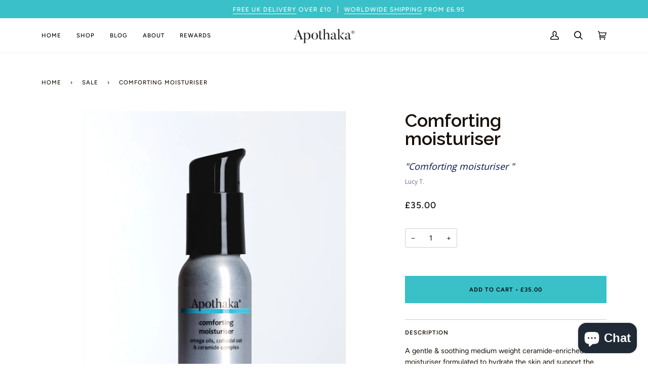

--- FILE ---
content_type: text/html; charset=utf-8
request_url: https://www.apothaka.com/collections/apothaka-anniversary-sale/products/new-comforting-moisturiser-omega-oils-oat-ceramide-complex-fragrance-eo-free
body_size: 44252
content:
<!doctype html>
<html class="no-js" lang="en"><head>

  <!-- Google tag (gtag.js) -->
<script async src="https://www.googletagmanager.com/gtag/js?id=G-88172LF5P4"></script>
<script>
  window.dataLayer = window.dataLayer || [];
  function gtag(){dataLayer.push(arguments);}
  gtag('js', new Date());

  gtag('config', 'G-88172LF5P4');
</script>
  
  <meta charset="UTF-8">
  <meta http-equiv="X-UA-Compatible" content="IE=edge,chrome=1">
  <meta name="viewport" content="width=device-width,initial-scale=1">
  <meta name="theme-color" content="#39c0c8">
  <meta name="google-site-verification" content="2SqOU1kD2IXfMJKuIpFEUhpZLxkqop8gWqrnATLbBb0" /><link rel="canonical" href="https://www.apothaka.com/products/new-comforting-moisturiser-omega-oils-oat-ceramide-complex-fragrance-eo-free"><!-- ======================= Pipeline Theme V6.1.3 ========================= -->

  <link rel="preconnect" href="https://cdn.shopify.com" crossorigin>
  <link rel="preconnect" href="https://fonts.shopify.com" crossorigin>
  <link rel="preconnect" href="https://monorail-edge.shopifysvc.com" crossorigin>


  <link rel="preload" href="//www.apothaka.com/cdn/shop/t/41/assets/lazysizes.js?v=111431644619468174291730315596" as="script">
  <link rel="preload" href="//www.apothaka.com/cdn/shop/t/41/assets/vendor.js?v=159073106423563084681730315596" as="script">
  <link rel="preload" href="//www.apothaka.com/cdn/shop/t/41/assets/theme.js?v=136040619869227593341730315596" as="script">
  <link rel="preload" href="//www.apothaka.com/cdn/shop/t/41/assets/theme.css?v=154796479461441705601730315596" as="style">

  
<link rel="preload" as="image" 
      href="//www.apothaka.com/cdn/shop/files/CM_cropped_and_edited_2024_small.jpg?v=1727705263" 
      srcset="//www.apothaka.com/cdn/shop/files/CM_cropped_and_edited_2024_550x.jpg?v=1727705263 550w,//www.apothaka.com/cdn/shop/files/CM_cropped_and_edited_2024_1100x.jpg?v=1727705263 1100w,//www.apothaka.com/cdn/shop/files/CM_cropped_and_edited_2024_1680x.jpg?v=1727705263 1680w,//www.apothaka.com/cdn/shop/files/CM_cropped_and_edited_2024_2048x.jpg?v=1727705263 2048w,"
      sizes="(min-width: 768px), 50vw, 
             100vw">
  
<link rel="shortcut icon" href="//www.apothaka.com/cdn/shop/files/favicon_small_0db5ed75-dbe6-4046-8e5b-f97d63ac9225_32x32.png?v=1613532499" type="image/png"><!-- Title and description ================================================ -->
  
  <title>
    

    Comforting moisturiser: omega oils, oat &amp; ceramides (fragrance free)
&ndash; Apothaka Skincare

  </title><meta name="description" content="This gentle and soothing moisturiser, rich in omega oils, colloidal oat and ceramides is designed to hydrate the skin and support the skin barrier, leaving it feeling healthy, supple and comfortable. Lightweight, velvety, easily absorbed, it replenishes and nourishes normal-dry skin and feels like a cashmere blanket.">
  <!-- /snippets/social-meta-tags.liquid --><meta property="og:site_name" content="Apothaka Skincare">
<meta property="og:url" content="https://www.apothaka.com/products/new-comforting-moisturiser-omega-oils-oat-ceramide-complex-fragrance-eo-free">
<meta property="og:title" content="Comforting moisturiser">
<meta property="og:type" content="product">
<meta property="og:description" content="This gentle and soothing moisturiser, rich in omega oils, colloidal oat and ceramides is designed to hydrate the skin and support the skin barrier, leaving it feeling healthy, supple and comfortable. Lightweight, velvety, easily absorbed, it replenishes and nourishes normal-dry skin and feels like a cashmere blanket."><meta property="og:price:amount" content="35.00">
  <meta property="og:price:currency" content="GBP">
      <meta property="og:image" content="http://www.apothaka.com/cdn/shop/files/CM_cropped_and_edited_2024.jpg?v=1727705263">
      <meta property="og:image:secure_url" content="https://www.apothaka.com/cdn/shop/files/CM_cropped_and_edited_2024.jpg?v=1727705263">
      <meta property="og:image:height" content="2839">
      <meta property="og:image:width" content="2137">
      <meta property="og:image" content="http://www.apothaka.com/cdn/shop/products/Apothaka-Comforting-moisturiser-cream.jpg?v=1665769602">
      <meta property="og:image:secure_url" content="https://www.apothaka.com/cdn/shop/products/Apothaka-Comforting-moisturiser-cream.jpg?v=1665769602">
      <meta property="og:image:height" content="3069">
      <meta property="og:image:width" content="2301">
      <meta property="og:image" content="http://www.apothaka.com/cdn/shop/products/Apothaka-Comforting-moisturiser-fragrance-free.jpg?v=1665769602">
      <meta property="og:image:secure_url" content="https://www.apothaka.com/cdn/shop/products/Apothaka-Comforting-moisturiser-fragrance-free.jpg?v=1665769602">
      <meta property="og:image:height" content="1703">
      <meta property="og:image:width" content="2555">
<meta property="twitter:image" content="http://www.apothaka.com/cdn/shop/files/CM_cropped_and_edited_2024_1200x1200.jpg?v=1727705263">

<meta name="twitter:site" content="@apothaka">
<meta name="twitter:card" content="summary_large_image">
<meta name="twitter:title" content="Comforting moisturiser">
<meta name="twitter:description" content="This gentle and soothing moisturiser, rich in omega oils, colloidal oat and ceramides is designed to hydrate the skin and support the skin barrier, leaving it feeling healthy, supple and comfortable. Lightweight, velvety, easily absorbed, it replenishes and nourishes normal-dry skin and feels like a cashmere blanket.">
<!-- CSS ================================================================== -->
  
  <link href="//www.apothaka.com/cdn/shop/t/41/assets/font-settings.css?v=24717613694059098051765968070" rel="stylesheet" type="text/css" media="all" />

  
<style data-shopify>

:root {
/* ================ Product video ================ */

---color_video_bg: #f2f2f2;


/* ================ Color Variables ================ */

/* === Backgrounds ===*/
---color-bg: #ffffff;
---color-bg-accent: #fcfaf7;

/* === Text colors ===*/
---color-text-dark: #000000;
---color-text: #191008;
---color-text-light: #5e5852;

/* === Bright color ===*/
---color-primary: #d2815f;
---color-primary-hover: #c35121;
---color-primary-fade: rgba(210, 129, 95, 0.05);
---color-primary-fade-hover: rgba(210, 129, 95, 0.1);---color-primary-opposite: #ffffff;

/* === Secondary/link Color ===*/
---color-secondary: #39c0c8;
---color-secondary-hover: #1a949b;
---color-secondary-fade: rgba(57, 192, 200, 0.05);
---color-secondary-fade-hover: rgba(57, 192, 200, 0.1);---color-secondary-opposite: #000000;

/* === Shades of grey ===*/
---color-a5:  rgba(25, 16, 8, 0.05);
---color-a10: rgba(25, 16, 8, 0.1);
---color-a20: rgba(25, 16, 8, 0.2);
---color-a35: rgba(25, 16, 8, 0.35);
---color-a50: rgba(25, 16, 8, 0.5);
---color-a80: rgba(25, 16, 8, 0.8);
---color-a90: rgba(25, 16, 8, 0.9);
---color-a95: rgba(25, 16, 8, 0.95);


/* ================ Inverted Color Variables ================ */

---inverse-bg: #333333;
---inverse-bg-accent: #191008;

/* === Text colors ===*/
---inverse-text-dark: #ffffff;
---inverse-text: #FFFFFF;
---inverse-text-light: #c2c2c2;

/* === Bright color ===*/
---inverse-primary: #ffe5da;
---inverse-primary-hover: #ffaf8e;
---inverse-primary-fade: rgba(255, 229, 218, 0.05);
---inverse-primary-fade-hover: rgba(255, 229, 218, 0.1);---inverse-primary-opposite: #000000;


/* === Second Color ===*/
---inverse-secondary: #dff3fd;
---inverse-secondary-hover: #91dbff;
---inverse-secondary-fade: rgba(223, 243, 253, 0.05);
---inverse-secondary-fade-hover: rgba(223, 243, 253, 0.1);---inverse-secondary-opposite: #000000;


/* === Shades of grey ===*/
---inverse-a5:  rgba(255, 255, 255, 0.05);
---inverse-a10: rgba(255, 255, 255, 0.1);
---inverse-a20: rgba(255, 255, 255, 0.2);
---inverse-a35: rgba(255, 255, 255, 0.3);
---inverse-a80: rgba(255, 255, 255, 0.8);
---inverse-a90: rgba(255, 255, 255, 0.9);
---inverse-a95: rgba(255, 255, 255, 0.95);


/* === Account Bar ===*/
---color-announcement-bg: #39c0c8;
---color-announcement-text: #fffcf9;

/* === Nav and dropdown link background ===*/
---color-nav: #ffffff;
---color-nav-text: #000000;
---color-nav-border: #f8f0e7;
---color-nav-a10: rgba(0, 0, 0, 0.1);
---color-nav-a50: rgba(0, 0, 0, 0.5);

/* === Site Footer ===*/
---color-footer-bg: #f9f6f2;
---color-footer-text: #766456;
---color-footer-a5: rgba(118, 100, 86, 0.05);
---color-footer-a15: rgba(118, 100, 86, 0.15);
---color-footer-a90: rgba(118, 100, 86, 0.9);

/* === Products ===*/
---product-grid-aspect-ratio: 100%;

/* === Product badges ===*/
---color-badge: #39c0c8;
---color-badge-text: #ffffff;

/* === disabled form colors ===*/
---color-disabled-bg: #e8e7e6;
---color-disabled-text: #afaba9;

---inverse-disabled-bg: #474747;
---inverse-disabled-text: #7a7a7a;

/* === Button Radius === */
---button-radius: 0px;


/* ================ Typography ================ */

---font-stack-body: Figtree, sans-serif;
---font-style-body: normal;
---font-weight-body: 400;
---font-weight-body-bold: 500;
---font-adjust-body: 1.0;

---font-stack-heading: Raleway, sans-serif;
---font-style-heading: normal;
---font-weight-heading: 600;
---font-weight-heading-bold: 700;
---font-adjust-heading: 1.15;

  ---font-heading-space: initial;
  ---font-heading-caps: initial;


---font-stack-accent: Figtree, sans-serif;
---font-style-accent: normal;
---font-weight-accent: 500;
---font-weight-accent-bold: 600;
---font-adjust-accent: 0.95;

---ico-select: url('//www.apothaka.com/cdn/shop/t/41/assets/ico-select.svg?v=143742784768892765361730315596');

---url-zoom: url('//www.apothaka.com/cdn/shop/t/41/assets/cursor-zoom.svg?v=165602749117678042601730315596');
---url-zoom-2x: url('//www.apothaka.com/cdn/shop/t/41/assets/cursor-zoom-2x.svg?v=97809141442824546711730315596');



}

</style>

  <link href="//www.apothaka.com/cdn/shop/t/41/assets/theme.css?v=154796479461441705601730315596" rel="stylesheet" type="text/css" media="all" />

  <script>
    document.documentElement.className = document.documentElement.className.replace('no-js', 'js');
    let root = '/';
    if (root[root.length - 1] !== '/') {
      root = `${root}/`;
    }
    var theme = {
      routes: {
        root_url: root,
        cart: '/cart',
        cart_add_url: '/cart/add',
        product_recommendations_url: '/recommendations/products'
      },
      assets: {
        photoswipe: '//www.apothaka.com/cdn/shop/t/41/assets/photoswipe.js?v=92904272307011895101730315596',
        smoothscroll: '//www.apothaka.com/cdn/shop/t/41/assets/smoothscroll.js?v=37906625415260927261730315596',
        swatches: '//www.apothaka.com/cdn/shop/t/41/assets/swatches.json?v=93619043093241983191730315596',
        noImage: '//www.apothaka.com/cdn/shopifycloud/storefront/assets/no-image-2048-a2addb12.gif',
        base: '//www.apothaka.com/cdn/shop/t/41/assets/'
      },
      strings: {
        swatchesKey: "Color, Colour",     
        addToCart: "Add to Cart",
        estimateShipping: "Estimate shipping",
        noShippingAvailable: "We do not ship to this destination.",
        free: "Free",
        from: "From",
        preOrder: "Pre-order",
        soldOut: "Sold Out",
        sale: "Sale",
        subscription: "Subscription",
        unavailable: "Unavailable",
        unitPrice: "Unit price",
        unitPriceSeparator: "per",        
        stockout: "All available stock is in cart",
        products: "Products",
        pages: "Pages",
        collections: "Collections",
        resultsFor: "Results for",
        noResultsFor: "No results for",
        articles: "Articles"
      },
      settings: {
        badge_sale_type: "dollar",
        search_products: true,
        search_collections: true,
        search_pages: true,
        search_articles: true,
        animate_hover: false,
        animate_scroll: false
      },
      info: {
        name: 'pipeline'
      },
      moneyFormat: "£{{amount}}",
      version: '6.1.3'
    }
    let windowInnerHeight = window.innerHeight;
    document.documentElement.style.setProperty('--full-screen', `${windowInnerHeight}px`);
    document.documentElement.style.setProperty('--three-quarters', `${windowInnerHeight * 0.75}px`);
    document.documentElement.style.setProperty('--two-thirds', `${windowInnerHeight * 0.66}px`);
    document.documentElement.style.setProperty('--one-half', `${windowInnerHeight * 0.5}px`);
    document.documentElement.style.setProperty('--one-third', `${windowInnerHeight * 0.33}px`);
    document.documentElement.style.setProperty('--one-fifth', `${windowInnerHeight * 0.2}px`);

    window.lazySizesConfig = window.lazySizesConfig || {};
    window.lazySizesConfig.loadHidden = false;
  </script><!-- Theme Javascript ============================================================== -->
  <script src="//www.apothaka.com/cdn/shop/t/41/assets/lazysizes.js?v=111431644619468174291730315596" async="async"></script>
  <script src="//www.apothaka.com/cdn/shop/t/41/assets/vendor.js?v=159073106423563084681730315596" defer="defer"></script>
  <script src="//www.apothaka.com/cdn/shop/t/41/assets/theme.dev.js?v=4726269947191361791730315596" defer="defer"></script>

  <script>
    (function () {
      function onPageShowEvents() {
        if ('requestIdleCallback' in window) {
          requestIdleCallback(initCartEvent)
        } else {
          initCartEvent()
        }
        function initCartEvent(){
          document.documentElement.dispatchEvent(new CustomEvent('theme:cart:init', {
            bubbles: true
          }));
        }
      };
      window.onpageshow = onPageShowEvents;
    })();
  </script>

  <script type="text/javascript">
    if (window.MSInputMethodContext && document.documentMode) {
      var scripts = document.getElementsByTagName('script')[0];
      var polyfill = document.createElement("script");
      polyfill.defer = true;
      polyfill.src = "//www.apothaka.com/cdn/shop/t/41/assets/ie11.js?v=144489047535103983231730315596";

      scripts.parentNode.insertBefore(polyfill, scripts);
    }
  </script>

  <!-- Shopify app scripts =========================================================== -->
  <script>window.performance && window.performance.mark && window.performance.mark('shopify.content_for_header.start');</script><meta name="google-site-verification" content="jo8LSSr1TswR4lx_HgG7J56CuJutoRXT-lMFt3wJ78Y">
<meta id="shopify-digital-wallet" name="shopify-digital-wallet" content="/15470617/digital_wallets/dialog">
<meta name="shopify-checkout-api-token" content="703b4966684730e7d4e99c25b74848d9">
<meta id="in-context-paypal-metadata" data-shop-id="15470617" data-venmo-supported="false" data-environment="production" data-locale="en_US" data-paypal-v4="true" data-currency="GBP">
<link rel="alternate" type="application/json+oembed" href="https://www.apothaka.com/products/new-comforting-moisturiser-omega-oils-oat-ceramide-complex-fragrance-eo-free.oembed">
<script async="async" src="/checkouts/internal/preloads.js?locale=en-GB"></script>
<link rel="preconnect" href="https://shop.app" crossorigin="anonymous">
<script async="async" src="https://shop.app/checkouts/internal/preloads.js?locale=en-GB&shop_id=15470617" crossorigin="anonymous"></script>
<script id="apple-pay-shop-capabilities" type="application/json">{"shopId":15470617,"countryCode":"GB","currencyCode":"GBP","merchantCapabilities":["supports3DS"],"merchantId":"gid:\/\/shopify\/Shop\/15470617","merchantName":"Apothaka Skincare","requiredBillingContactFields":["postalAddress","email","phone"],"requiredShippingContactFields":["postalAddress","email","phone"],"shippingType":"shipping","supportedNetworks":["visa","maestro","masterCard","amex","discover","elo"],"total":{"type":"pending","label":"Apothaka Skincare","amount":"1.00"},"shopifyPaymentsEnabled":true,"supportsSubscriptions":true}</script>
<script id="shopify-features" type="application/json">{"accessToken":"703b4966684730e7d4e99c25b74848d9","betas":["rich-media-storefront-analytics"],"domain":"www.apothaka.com","predictiveSearch":true,"shopId":15470617,"locale":"en"}</script>
<script>var Shopify = Shopify || {};
Shopify.shop = "nd-skincare.myshopify.com";
Shopify.locale = "en";
Shopify.currency = {"active":"GBP","rate":"1.0"};
Shopify.country = "GB";
Shopify.theme = {"name":"GLOBAL THEME","id":137987260576,"schema_name":"Pipeline","schema_version":"6.1.3","theme_store_id":739,"role":"main"};
Shopify.theme.handle = "null";
Shopify.theme.style = {"id":null,"handle":null};
Shopify.cdnHost = "www.apothaka.com/cdn";
Shopify.routes = Shopify.routes || {};
Shopify.routes.root = "/";</script>
<script type="module">!function(o){(o.Shopify=o.Shopify||{}).modules=!0}(window);</script>
<script>!function(o){function n(){var o=[];function n(){o.push(Array.prototype.slice.apply(arguments))}return n.q=o,n}var t=o.Shopify=o.Shopify||{};t.loadFeatures=n(),t.autoloadFeatures=n()}(window);</script>
<script>
  window.ShopifyPay = window.ShopifyPay || {};
  window.ShopifyPay.apiHost = "shop.app\/pay";
  window.ShopifyPay.redirectState = null;
</script>
<script id="shop-js-analytics" type="application/json">{"pageType":"product"}</script>
<script defer="defer" async type="module" src="//www.apothaka.com/cdn/shopifycloud/shop-js/modules/v2/client.init-shop-cart-sync_BN7fPSNr.en.esm.js"></script>
<script defer="defer" async type="module" src="//www.apothaka.com/cdn/shopifycloud/shop-js/modules/v2/chunk.common_Cbph3Kss.esm.js"></script>
<script defer="defer" async type="module" src="//www.apothaka.com/cdn/shopifycloud/shop-js/modules/v2/chunk.modal_DKumMAJ1.esm.js"></script>
<script type="module">
  await import("//www.apothaka.com/cdn/shopifycloud/shop-js/modules/v2/client.init-shop-cart-sync_BN7fPSNr.en.esm.js");
await import("//www.apothaka.com/cdn/shopifycloud/shop-js/modules/v2/chunk.common_Cbph3Kss.esm.js");
await import("//www.apothaka.com/cdn/shopifycloud/shop-js/modules/v2/chunk.modal_DKumMAJ1.esm.js");

  window.Shopify.SignInWithShop?.initShopCartSync?.({"fedCMEnabled":true,"windoidEnabled":true});

</script>
<script>
  window.Shopify = window.Shopify || {};
  if (!window.Shopify.featureAssets) window.Shopify.featureAssets = {};
  window.Shopify.featureAssets['shop-js'] = {"shop-cart-sync":["modules/v2/client.shop-cart-sync_CJVUk8Jm.en.esm.js","modules/v2/chunk.common_Cbph3Kss.esm.js","modules/v2/chunk.modal_DKumMAJ1.esm.js"],"init-fed-cm":["modules/v2/client.init-fed-cm_7Fvt41F4.en.esm.js","modules/v2/chunk.common_Cbph3Kss.esm.js","modules/v2/chunk.modal_DKumMAJ1.esm.js"],"init-shop-email-lookup-coordinator":["modules/v2/client.init-shop-email-lookup-coordinator_Cc088_bR.en.esm.js","modules/v2/chunk.common_Cbph3Kss.esm.js","modules/v2/chunk.modal_DKumMAJ1.esm.js"],"init-windoid":["modules/v2/client.init-windoid_hPopwJRj.en.esm.js","modules/v2/chunk.common_Cbph3Kss.esm.js","modules/v2/chunk.modal_DKumMAJ1.esm.js"],"shop-button":["modules/v2/client.shop-button_B0jaPSNF.en.esm.js","modules/v2/chunk.common_Cbph3Kss.esm.js","modules/v2/chunk.modal_DKumMAJ1.esm.js"],"shop-cash-offers":["modules/v2/client.shop-cash-offers_DPIskqss.en.esm.js","modules/v2/chunk.common_Cbph3Kss.esm.js","modules/v2/chunk.modal_DKumMAJ1.esm.js"],"shop-toast-manager":["modules/v2/client.shop-toast-manager_CK7RT69O.en.esm.js","modules/v2/chunk.common_Cbph3Kss.esm.js","modules/v2/chunk.modal_DKumMAJ1.esm.js"],"init-shop-cart-sync":["modules/v2/client.init-shop-cart-sync_BN7fPSNr.en.esm.js","modules/v2/chunk.common_Cbph3Kss.esm.js","modules/v2/chunk.modal_DKumMAJ1.esm.js"],"init-customer-accounts-sign-up":["modules/v2/client.init-customer-accounts-sign-up_CfPf4CXf.en.esm.js","modules/v2/client.shop-login-button_DeIztwXF.en.esm.js","modules/v2/chunk.common_Cbph3Kss.esm.js","modules/v2/chunk.modal_DKumMAJ1.esm.js"],"pay-button":["modules/v2/client.pay-button_CgIwFSYN.en.esm.js","modules/v2/chunk.common_Cbph3Kss.esm.js","modules/v2/chunk.modal_DKumMAJ1.esm.js"],"init-customer-accounts":["modules/v2/client.init-customer-accounts_DQ3x16JI.en.esm.js","modules/v2/client.shop-login-button_DeIztwXF.en.esm.js","modules/v2/chunk.common_Cbph3Kss.esm.js","modules/v2/chunk.modal_DKumMAJ1.esm.js"],"avatar":["modules/v2/client.avatar_BTnouDA3.en.esm.js"],"init-shop-for-new-customer-accounts":["modules/v2/client.init-shop-for-new-customer-accounts_CsZy_esa.en.esm.js","modules/v2/client.shop-login-button_DeIztwXF.en.esm.js","modules/v2/chunk.common_Cbph3Kss.esm.js","modules/v2/chunk.modal_DKumMAJ1.esm.js"],"shop-follow-button":["modules/v2/client.shop-follow-button_BRMJjgGd.en.esm.js","modules/v2/chunk.common_Cbph3Kss.esm.js","modules/v2/chunk.modal_DKumMAJ1.esm.js"],"checkout-modal":["modules/v2/client.checkout-modal_B9Drz_yf.en.esm.js","modules/v2/chunk.common_Cbph3Kss.esm.js","modules/v2/chunk.modal_DKumMAJ1.esm.js"],"shop-login-button":["modules/v2/client.shop-login-button_DeIztwXF.en.esm.js","modules/v2/chunk.common_Cbph3Kss.esm.js","modules/v2/chunk.modal_DKumMAJ1.esm.js"],"lead-capture":["modules/v2/client.lead-capture_DXYzFM3R.en.esm.js","modules/v2/chunk.common_Cbph3Kss.esm.js","modules/v2/chunk.modal_DKumMAJ1.esm.js"],"shop-login":["modules/v2/client.shop-login_CA5pJqmO.en.esm.js","modules/v2/chunk.common_Cbph3Kss.esm.js","modules/v2/chunk.modal_DKumMAJ1.esm.js"],"payment-terms":["modules/v2/client.payment-terms_BxzfvcZJ.en.esm.js","modules/v2/chunk.common_Cbph3Kss.esm.js","modules/v2/chunk.modal_DKumMAJ1.esm.js"]};
</script>
<script>(function() {
  var isLoaded = false;
  function asyncLoad() {
    if (isLoaded) return;
    isLoaded = true;
    var urls = ["https:\/\/cdn1.stamped.io\/files\/widget.min.js?shop=nd-skincare.myshopify.com","https:\/\/easygdpr.b-cdn.net\/v\/1553540745\/gdpr.min.js?shop=nd-skincare.myshopify.com","https:\/\/storage.nfcube.com\/instafeed-c8376994286df84345e2bcf0061da5c4.js?shop=nd-skincare.myshopify.com","\/\/cdn.shopify.com\/proxy\/048879feb5b7023856b7fe7baba76e966bf9e350a0400555bafe1994d2ae8536\/api.goaffpro.com\/loader.js?shop=nd-skincare.myshopify.com\u0026sp-cache-control=cHVibGljLCBtYXgtYWdlPTkwMA"];
    for (var i = 0; i < urls.length; i++) {
      var s = document.createElement('script');
      s.type = 'text/javascript';
      s.async = true;
      s.src = urls[i];
      var x = document.getElementsByTagName('script')[0];
      x.parentNode.insertBefore(s, x);
    }
  };
  if(window.attachEvent) {
    window.attachEvent('onload', asyncLoad);
  } else {
    window.addEventListener('load', asyncLoad, false);
  }
})();</script>
<script id="__st">var __st={"a":15470617,"offset":0,"reqid":"bb283be2-0370-4c43-95a8-03072df7525d-1769923974","pageurl":"www.apothaka.com\/collections\/apothaka-anniversary-sale\/products\/new-comforting-moisturiser-omega-oils-oat-ceramide-complex-fragrance-eo-free","u":"c7b212e8c7d8","p":"product","rtyp":"product","rid":4595752665181};</script>
<script>window.ShopifyPaypalV4VisibilityTracking = true;</script>
<script id="captcha-bootstrap">!function(){'use strict';const t='contact',e='account',n='new_comment',o=[[t,t],['blogs',n],['comments',n],[t,'customer']],c=[[e,'customer_login'],[e,'guest_login'],[e,'recover_customer_password'],[e,'create_customer']],r=t=>t.map((([t,e])=>`form[action*='/${t}']:not([data-nocaptcha='true']) input[name='form_type'][value='${e}']`)).join(','),a=t=>()=>t?[...document.querySelectorAll(t)].map((t=>t.form)):[];function s(){const t=[...o],e=r(t);return a(e)}const i='password',u='form_key',d=['recaptcha-v3-token','g-recaptcha-response','h-captcha-response',i],f=()=>{try{return window.sessionStorage}catch{return}},m='__shopify_v',_=t=>t.elements[u];function p(t,e,n=!1){try{const o=window.sessionStorage,c=JSON.parse(o.getItem(e)),{data:r}=function(t){const{data:e,action:n}=t;return t[m]||n?{data:e,action:n}:{data:t,action:n}}(c);for(const[e,n]of Object.entries(r))t.elements[e]&&(t.elements[e].value=n);n&&o.removeItem(e)}catch(o){console.error('form repopulation failed',{error:o})}}const l='form_type',E='cptcha';function T(t){t.dataset[E]=!0}const w=window,h=w.document,L='Shopify',v='ce_forms',y='captcha';let A=!1;((t,e)=>{const n=(g='f06e6c50-85a8-45c8-87d0-21a2b65856fe',I='https://cdn.shopify.com/shopifycloud/storefront-forms-hcaptcha/ce_storefront_forms_captcha_hcaptcha.v1.5.2.iife.js',D={infoText:'Protected by hCaptcha',privacyText:'Privacy',termsText:'Terms'},(t,e,n)=>{const o=w[L][v],c=o.bindForm;if(c)return c(t,g,e,D).then(n);var r;o.q.push([[t,g,e,D],n]),r=I,A||(h.body.append(Object.assign(h.createElement('script'),{id:'captcha-provider',async:!0,src:r})),A=!0)});var g,I,D;w[L]=w[L]||{},w[L][v]=w[L][v]||{},w[L][v].q=[],w[L][y]=w[L][y]||{},w[L][y].protect=function(t,e){n(t,void 0,e),T(t)},Object.freeze(w[L][y]),function(t,e,n,w,h,L){const[v,y,A,g]=function(t,e,n){const i=e?o:[],u=t?c:[],d=[...i,...u],f=r(d),m=r(i),_=r(d.filter((([t,e])=>n.includes(e))));return[a(f),a(m),a(_),s()]}(w,h,L),I=t=>{const e=t.target;return e instanceof HTMLFormElement?e:e&&e.form},D=t=>v().includes(t);t.addEventListener('submit',(t=>{const e=I(t);if(!e)return;const n=D(e)&&!e.dataset.hcaptchaBound&&!e.dataset.recaptchaBound,o=_(e),c=g().includes(e)&&(!o||!o.value);(n||c)&&t.preventDefault(),c&&!n&&(function(t){try{if(!f())return;!function(t){const e=f();if(!e)return;const n=_(t);if(!n)return;const o=n.value;o&&e.removeItem(o)}(t);const e=Array.from(Array(32),(()=>Math.random().toString(36)[2])).join('');!function(t,e){_(t)||t.append(Object.assign(document.createElement('input'),{type:'hidden',name:u})),t.elements[u].value=e}(t,e),function(t,e){const n=f();if(!n)return;const o=[...t.querySelectorAll(`input[type='${i}']`)].map((({name:t})=>t)),c=[...d,...o],r={};for(const[a,s]of new FormData(t).entries())c.includes(a)||(r[a]=s);n.setItem(e,JSON.stringify({[m]:1,action:t.action,data:r}))}(t,e)}catch(e){console.error('failed to persist form',e)}}(e),e.submit())}));const S=(t,e)=>{t&&!t.dataset[E]&&(n(t,e.some((e=>e===t))),T(t))};for(const o of['focusin','change'])t.addEventListener(o,(t=>{const e=I(t);D(e)&&S(e,y())}));const B=e.get('form_key'),M=e.get(l),P=B&&M;t.addEventListener('DOMContentLoaded',(()=>{const t=y();if(P)for(const e of t)e.elements[l].value===M&&p(e,B);[...new Set([...A(),...v().filter((t=>'true'===t.dataset.shopifyCaptcha))])].forEach((e=>S(e,t)))}))}(h,new URLSearchParams(w.location.search),n,t,e,['guest_login'])})(!0,!0)}();</script>
<script integrity="sha256-4kQ18oKyAcykRKYeNunJcIwy7WH5gtpwJnB7kiuLZ1E=" data-source-attribution="shopify.loadfeatures" defer="defer" src="//www.apothaka.com/cdn/shopifycloud/storefront/assets/storefront/load_feature-a0a9edcb.js" crossorigin="anonymous"></script>
<script crossorigin="anonymous" defer="defer" src="//www.apothaka.com/cdn/shopifycloud/storefront/assets/shopify_pay/storefront-65b4c6d7.js?v=20250812"></script>
<script data-source-attribution="shopify.dynamic_checkout.dynamic.init">var Shopify=Shopify||{};Shopify.PaymentButton=Shopify.PaymentButton||{isStorefrontPortableWallets:!0,init:function(){window.Shopify.PaymentButton.init=function(){};var t=document.createElement("script");t.src="https://www.apothaka.com/cdn/shopifycloud/portable-wallets/latest/portable-wallets.en.js",t.type="module",document.head.appendChild(t)}};
</script>
<script data-source-attribution="shopify.dynamic_checkout.buyer_consent">
  function portableWalletsHideBuyerConsent(e){var t=document.getElementById("shopify-buyer-consent"),n=document.getElementById("shopify-subscription-policy-button");t&&n&&(t.classList.add("hidden"),t.setAttribute("aria-hidden","true"),n.removeEventListener("click",e))}function portableWalletsShowBuyerConsent(e){var t=document.getElementById("shopify-buyer-consent"),n=document.getElementById("shopify-subscription-policy-button");t&&n&&(t.classList.remove("hidden"),t.removeAttribute("aria-hidden"),n.addEventListener("click",e))}window.Shopify?.PaymentButton&&(window.Shopify.PaymentButton.hideBuyerConsent=portableWalletsHideBuyerConsent,window.Shopify.PaymentButton.showBuyerConsent=portableWalletsShowBuyerConsent);
</script>
<script data-source-attribution="shopify.dynamic_checkout.cart.bootstrap">document.addEventListener("DOMContentLoaded",(function(){function t(){return document.querySelector("shopify-accelerated-checkout-cart, shopify-accelerated-checkout")}if(t())Shopify.PaymentButton.init();else{new MutationObserver((function(e,n){t()&&(Shopify.PaymentButton.init(),n.disconnect())})).observe(document.body,{childList:!0,subtree:!0})}}));
</script>
<script id='scb4127' type='text/javascript' async='' src='https://www.apothaka.com/cdn/shopifycloud/privacy-banner/storefront-banner.js'></script><link id="shopify-accelerated-checkout-styles" rel="stylesheet" media="screen" href="https://www.apothaka.com/cdn/shopifycloud/portable-wallets/latest/accelerated-checkout-backwards-compat.css" crossorigin="anonymous">
<style id="shopify-accelerated-checkout-cart">
        #shopify-buyer-consent {
  margin-top: 1em;
  display: inline-block;
  width: 100%;
}

#shopify-buyer-consent.hidden {
  display: none;
}

#shopify-subscription-policy-button {
  background: none;
  border: none;
  padding: 0;
  text-decoration: underline;
  font-size: inherit;
  cursor: pointer;
}

#shopify-subscription-policy-button::before {
  box-shadow: none;
}

      </style>

<script>window.performance && window.performance.mark && window.performance.mark('shopify.content_for_header.end');</script>

  

  

  

  
    <script type="text/javascript">
      try {
        window.EasyGdprSettings = "{\"cookie_banner\":true,\"cookie_banner_cookiename\":\"\",\"cookie_banner_settings\":{\"button_color\":{\"opacity\":1,\"hexcode\":\"#56cbdb\"},\"banner_color\":{\"hexcode\":\"#eaf7f7\",\"opacity\":1},\"button_text_color\":{\"opacity\":1,\"hexcode\":\"#ffffff\"},\"banner_text_color\":{\"opacity\":1,\"hexcode\":\"#5c7291\"},\"restrict_eu\":false,\"size\":\"small\"},\"current_theme\":\"pipeline\",\"custom_button_position\":\"\",\"eg_display\":[\"login\",\"account\"],\"enabled\":true,\"restrict_eu\":true,\"texts\":{}}";
      } catch (error) {}
    </script>
  



  
  <script>
    var currencyModal = document.getElementsByClassName('currency-modal-container');
    
    document.addEventListener("DOMContentLoaded", function(event) {
      var currencyInput = document.getElementById("CurrencySelector-localization-form-footer");
      var currencyFrom = document.getElementById('localization-form-footer');
      fetch('https://freegeoip.app/json/')
        .then(response => response.json())
        .then(data => {
          switch(data.country_code) {
            case 'GB':
              if (currencyInput.value != "GBP") {
                currencyInput.value = "GBP";
                currencyModal[0].style.display = "block";
                return;
              }
          
              currencyModal[0].style.display = "none";
              break;
            case 'US':
              if (currencyInput.value != "USD") {
                currencyInput.value = "USD";
                currencyModal[0].style.display = "block";
                return;
              }
              
              currencyModal[0].style.display = "none";
              break;
            default:
              if (currencyInput.value != "EUR") {
                currencyInput.value = "EUR";
                currencyModal[0].style.display = "block";
              }
              break;
          }
        });
    });
    
    function closeCurrencyModal () {
      currencyModal[0].style.display = "none";
	}
    
    function setCurrency () {
      var form = document.getElementById('localization-form-footer');
      console.log(form);
      form.submit();
      currencyModal[0].style.display = "none";
	}
  </script>
  <script src="https://a.klaviyo.com/media/js/onsite/onsite.js"></script>
  <script>
      var klaviyo = klaviyo || [];
      klaviyo.init({
        account: "VSJeYt",
        platform: "shopify"
      });
      klaviyo.enable("backinstock",{ 
      trigger: {
        product_page_text: "Notify Me When Available",
        product_page_class: "standard__cta btn--outline btn--long uppercase btn--secondary",
        product_page_text_align: "center",
        product_page_margin: "0px",
        replace_anchor: false
      },
      modal: {
       headline: "{product_name}",
       body_content: "Register to receive a notification when this item comes back in stock.",
       email_field_label: "Email",
       button_label: "Notify me when available",
       subscription_success_label: "You're in! We'll let you know when it's back.",
       footer_content: '',
       additional_styles: "@import url('https://fonts.googleapis.com/css?family=Helvetica+Neue');",
       drop_background_color: "#000",
       background_color: "#fff",
       text_color: "#222",
       button_text_color: "#fff",
       button_background_color: "#439fdb",
       close_button_color: "#ccc",
       error_background_color: "#fcd6d7",
       error_text_color: "#C72E2F",
       success_background_color: "#d3efcd",
       success_text_color: "#1B9500"
      }
    });
  </script>
<!-- BEGIN app block: shopify://apps/klaviyo-email-marketing-sms/blocks/klaviyo-onsite-embed/2632fe16-c075-4321-a88b-50b567f42507 -->












  <script async src="https://static.klaviyo.com/onsite/js/VSJeYt/klaviyo.js?company_id=VSJeYt"></script>
  <script>!function(){if(!window.klaviyo){window._klOnsite=window._klOnsite||[];try{window.klaviyo=new Proxy({},{get:function(n,i){return"push"===i?function(){var n;(n=window._klOnsite).push.apply(n,arguments)}:function(){for(var n=arguments.length,o=new Array(n),w=0;w<n;w++)o[w]=arguments[w];var t="function"==typeof o[o.length-1]?o.pop():void 0,e=new Promise((function(n){window._klOnsite.push([i].concat(o,[function(i){t&&t(i),n(i)}]))}));return e}}})}catch(n){window.klaviyo=window.klaviyo||[],window.klaviyo.push=function(){var n;(n=window._klOnsite).push.apply(n,arguments)}}}}();</script>

  
    <script id="viewed_product">
      if (item == null) {
        var _learnq = _learnq || [];

        var MetafieldReviews = null
        var MetafieldYotpoRating = null
        var MetafieldYotpoCount = null
        var MetafieldLooxRating = null
        var MetafieldLooxCount = null
        var okendoProduct = null
        var okendoProductReviewCount = null
        var okendoProductReviewAverageValue = null
        try {
          // The following fields are used for Customer Hub recently viewed in order to add reviews.
          // This information is not part of __kla_viewed. Instead, it is part of __kla_viewed_reviewed_items
          MetafieldReviews = {"rating":{"scale_min":"1.0","scale_max":"5.0","value":"4.888888888"},"rating_count":54};
          MetafieldYotpoRating = null
          MetafieldYotpoCount = null
          MetafieldLooxRating = null
          MetafieldLooxCount = null

          okendoProduct = null
          // If the okendo metafield is not legacy, it will error, which then requires the new json formatted data
          if (okendoProduct && 'error' in okendoProduct) {
            okendoProduct = null
          }
          okendoProductReviewCount = okendoProduct ? okendoProduct.reviewCount : null
          okendoProductReviewAverageValue = okendoProduct ? okendoProduct.reviewAverageValue : null
        } catch (error) {
          console.error('Error in Klaviyo onsite reviews tracking:', error);
        }

        var item = {
          Name: "Comforting moisturiser",
          ProductID: 4595752665181,
          Categories: ["Balanced skin","Combination skin","Dry skin","Home page","Products","SALE","Sensitive skin","Shop all products","Shop bestsellers","Shop face care","Shop fragrance free \/ essential oil free (sensitive skin)","Shop moisturisers"],
          ImageURL: "https://www.apothaka.com/cdn/shop/files/CM_cropped_and_edited_2024_grande.jpg?v=1727705263",
          URL: "https://www.apothaka.com/products/new-comforting-moisturiser-omega-oils-oat-ceramide-complex-fragrance-eo-free",
          Brand: "Apothaka Skincare",
          Price: "£35.00",
          Value: "35.00",
          CompareAtPrice: "£0.00"
        };
        _learnq.push(['track', 'Viewed Product', item]);
        _learnq.push(['trackViewedItem', {
          Title: item.Name,
          ItemId: item.ProductID,
          Categories: item.Categories,
          ImageUrl: item.ImageURL,
          Url: item.URL,
          Metadata: {
            Brand: item.Brand,
            Price: item.Price,
            Value: item.Value,
            CompareAtPrice: item.CompareAtPrice
          },
          metafields:{
            reviews: MetafieldReviews,
            yotpo:{
              rating: MetafieldYotpoRating,
              count: MetafieldYotpoCount,
            },
            loox:{
              rating: MetafieldLooxRating,
              count: MetafieldLooxCount,
            },
            okendo: {
              rating: okendoProductReviewAverageValue,
              count: okendoProductReviewCount,
            }
          }
        }]);
      }
    </script>
  




  <script>
    window.klaviyoReviewsProductDesignMode = false
  </script>







<!-- END app block --><script src="https://cdn.shopify.com/extensions/e8878072-2f6b-4e89-8082-94b04320908d/inbox-1254/assets/inbox-chat-loader.js" type="text/javascript" defer="defer"></script>
<link href="https://monorail-edge.shopifysvc.com" rel="dns-prefetch">
<script>(function(){if ("sendBeacon" in navigator && "performance" in window) {try {var session_token_from_headers = performance.getEntriesByType('navigation')[0].serverTiming.find(x => x.name == '_s').description;} catch {var session_token_from_headers = undefined;}var session_cookie_matches = document.cookie.match(/_shopify_s=([^;]*)/);var session_token_from_cookie = session_cookie_matches && session_cookie_matches.length === 2 ? session_cookie_matches[1] : "";var session_token = session_token_from_headers || session_token_from_cookie || "";function handle_abandonment_event(e) {var entries = performance.getEntries().filter(function(entry) {return /monorail-edge.shopifysvc.com/.test(entry.name);});if (!window.abandonment_tracked && entries.length === 0) {window.abandonment_tracked = true;var currentMs = Date.now();var navigation_start = performance.timing.navigationStart;var payload = {shop_id: 15470617,url: window.location.href,navigation_start,duration: currentMs - navigation_start,session_token,page_type: "product"};window.navigator.sendBeacon("https://monorail-edge.shopifysvc.com/v1/produce", JSON.stringify({schema_id: "online_store_buyer_site_abandonment/1.1",payload: payload,metadata: {event_created_at_ms: currentMs,event_sent_at_ms: currentMs}}));}}window.addEventListener('pagehide', handle_abandonment_event);}}());</script>
<script id="web-pixels-manager-setup">(function e(e,d,r,n,o){if(void 0===o&&(o={}),!Boolean(null===(a=null===(i=window.Shopify)||void 0===i?void 0:i.analytics)||void 0===a?void 0:a.replayQueue)){var i,a;window.Shopify=window.Shopify||{};var t=window.Shopify;t.analytics=t.analytics||{};var s=t.analytics;s.replayQueue=[],s.publish=function(e,d,r){return s.replayQueue.push([e,d,r]),!0};try{self.performance.mark("wpm:start")}catch(e){}var l=function(){var e={modern:/Edge?\/(1{2}[4-9]|1[2-9]\d|[2-9]\d{2}|\d{4,})\.\d+(\.\d+|)|Firefox\/(1{2}[4-9]|1[2-9]\d|[2-9]\d{2}|\d{4,})\.\d+(\.\d+|)|Chrom(ium|e)\/(9{2}|\d{3,})\.\d+(\.\d+|)|(Maci|X1{2}).+ Version\/(15\.\d+|(1[6-9]|[2-9]\d|\d{3,})\.\d+)([,.]\d+|)( \(\w+\)|)( Mobile\/\w+|) Safari\/|Chrome.+OPR\/(9{2}|\d{3,})\.\d+\.\d+|(CPU[ +]OS|iPhone[ +]OS|CPU[ +]iPhone|CPU IPhone OS|CPU iPad OS)[ +]+(15[._]\d+|(1[6-9]|[2-9]\d|\d{3,})[._]\d+)([._]\d+|)|Android:?[ /-](13[3-9]|1[4-9]\d|[2-9]\d{2}|\d{4,})(\.\d+|)(\.\d+|)|Android.+Firefox\/(13[5-9]|1[4-9]\d|[2-9]\d{2}|\d{4,})\.\d+(\.\d+|)|Android.+Chrom(ium|e)\/(13[3-9]|1[4-9]\d|[2-9]\d{2}|\d{4,})\.\d+(\.\d+|)|SamsungBrowser\/([2-9]\d|\d{3,})\.\d+/,legacy:/Edge?\/(1[6-9]|[2-9]\d|\d{3,})\.\d+(\.\d+|)|Firefox\/(5[4-9]|[6-9]\d|\d{3,})\.\d+(\.\d+|)|Chrom(ium|e)\/(5[1-9]|[6-9]\d|\d{3,})\.\d+(\.\d+|)([\d.]+$|.*Safari\/(?![\d.]+ Edge\/[\d.]+$))|(Maci|X1{2}).+ Version\/(10\.\d+|(1[1-9]|[2-9]\d|\d{3,})\.\d+)([,.]\d+|)( \(\w+\)|)( Mobile\/\w+|) Safari\/|Chrome.+OPR\/(3[89]|[4-9]\d|\d{3,})\.\d+\.\d+|(CPU[ +]OS|iPhone[ +]OS|CPU[ +]iPhone|CPU IPhone OS|CPU iPad OS)[ +]+(10[._]\d+|(1[1-9]|[2-9]\d|\d{3,})[._]\d+)([._]\d+|)|Android:?[ /-](13[3-9]|1[4-9]\d|[2-9]\d{2}|\d{4,})(\.\d+|)(\.\d+|)|Mobile Safari.+OPR\/([89]\d|\d{3,})\.\d+\.\d+|Android.+Firefox\/(13[5-9]|1[4-9]\d|[2-9]\d{2}|\d{4,})\.\d+(\.\d+|)|Android.+Chrom(ium|e)\/(13[3-9]|1[4-9]\d|[2-9]\d{2}|\d{4,})\.\d+(\.\d+|)|Android.+(UC? ?Browser|UCWEB|U3)[ /]?(15\.([5-9]|\d{2,})|(1[6-9]|[2-9]\d|\d{3,})\.\d+)\.\d+|SamsungBrowser\/(5\.\d+|([6-9]|\d{2,})\.\d+)|Android.+MQ{2}Browser\/(14(\.(9|\d{2,})|)|(1[5-9]|[2-9]\d|\d{3,})(\.\d+|))(\.\d+|)|K[Aa][Ii]OS\/(3\.\d+|([4-9]|\d{2,})\.\d+)(\.\d+|)/},d=e.modern,r=e.legacy,n=navigator.userAgent;return n.match(d)?"modern":n.match(r)?"legacy":"unknown"}(),u="modern"===l?"modern":"legacy",c=(null!=n?n:{modern:"",legacy:""})[u],f=function(e){return[e.baseUrl,"/wpm","/b",e.hashVersion,"modern"===e.buildTarget?"m":"l",".js"].join("")}({baseUrl:d,hashVersion:r,buildTarget:u}),m=function(e){var d=e.version,r=e.bundleTarget,n=e.surface,o=e.pageUrl,i=e.monorailEndpoint;return{emit:function(e){var a=e.status,t=e.errorMsg,s=(new Date).getTime(),l=JSON.stringify({metadata:{event_sent_at_ms:s},events:[{schema_id:"web_pixels_manager_load/3.1",payload:{version:d,bundle_target:r,page_url:o,status:a,surface:n,error_msg:t},metadata:{event_created_at_ms:s}}]});if(!i)return console&&console.warn&&console.warn("[Web Pixels Manager] No Monorail endpoint provided, skipping logging."),!1;try{return self.navigator.sendBeacon.bind(self.navigator)(i,l)}catch(e){}var u=new XMLHttpRequest;try{return u.open("POST",i,!0),u.setRequestHeader("Content-Type","text/plain"),u.send(l),!0}catch(e){return console&&console.warn&&console.warn("[Web Pixels Manager] Got an unhandled error while logging to Monorail."),!1}}}}({version:r,bundleTarget:l,surface:e.surface,pageUrl:self.location.href,monorailEndpoint:e.monorailEndpoint});try{o.browserTarget=l,function(e){var d=e.src,r=e.async,n=void 0===r||r,o=e.onload,i=e.onerror,a=e.sri,t=e.scriptDataAttributes,s=void 0===t?{}:t,l=document.createElement("script"),u=document.querySelector("head"),c=document.querySelector("body");if(l.async=n,l.src=d,a&&(l.integrity=a,l.crossOrigin="anonymous"),s)for(var f in s)if(Object.prototype.hasOwnProperty.call(s,f))try{l.dataset[f]=s[f]}catch(e){}if(o&&l.addEventListener("load",o),i&&l.addEventListener("error",i),u)u.appendChild(l);else{if(!c)throw new Error("Did not find a head or body element to append the script");c.appendChild(l)}}({src:f,async:!0,onload:function(){if(!function(){var e,d;return Boolean(null===(d=null===(e=window.Shopify)||void 0===e?void 0:e.analytics)||void 0===d?void 0:d.initialized)}()){var d=window.webPixelsManager.init(e)||void 0;if(d){var r=window.Shopify.analytics;r.replayQueue.forEach((function(e){var r=e[0],n=e[1],o=e[2];d.publishCustomEvent(r,n,o)})),r.replayQueue=[],r.publish=d.publishCustomEvent,r.visitor=d.visitor,r.initialized=!0}}},onerror:function(){return m.emit({status:"failed",errorMsg:"".concat(f," has failed to load")})},sri:function(e){var d=/^sha384-[A-Za-z0-9+/=]+$/;return"string"==typeof e&&d.test(e)}(c)?c:"",scriptDataAttributes:o}),m.emit({status:"loading"})}catch(e){m.emit({status:"failed",errorMsg:(null==e?void 0:e.message)||"Unknown error"})}}})({shopId: 15470617,storefrontBaseUrl: "https://www.apothaka.com",extensionsBaseUrl: "https://extensions.shopifycdn.com/cdn/shopifycloud/web-pixels-manager",monorailEndpoint: "https://monorail-edge.shopifysvc.com/unstable/produce_batch",surface: "storefront-renderer",enabledBetaFlags: ["2dca8a86"],webPixelsConfigList: [{"id":"2494660981","configuration":"{\"accountID\":\"VSJeYt\",\"webPixelConfig\":\"eyJlbmFibGVBZGRlZFRvQ2FydEV2ZW50cyI6IHRydWV9\"}","eventPayloadVersion":"v1","runtimeContext":"STRICT","scriptVersion":"524f6c1ee37bacdca7657a665bdca589","type":"APP","apiClientId":123074,"privacyPurposes":["ANALYTICS","MARKETING"],"dataSharingAdjustments":{"protectedCustomerApprovalScopes":["read_customer_address","read_customer_email","read_customer_name","read_customer_personal_data","read_customer_phone"]}},{"id":"2100429173","configuration":"{\"shop\":\"nd-skincare.myshopify.com\",\"cookie_duration\":\"604800\",\"first_touch_or_last\":\"last_touch\",\"goaffpro_identifiers\":\"gfp_ref,ref,aff,wpam_id,click_id\",\"ignore_ad_clicks\":\"false\"}","eventPayloadVersion":"v1","runtimeContext":"STRICT","scriptVersion":"a74598cb423e21a6befc33d5db5fba42","type":"APP","apiClientId":2744533,"privacyPurposes":["ANALYTICS","MARKETING"],"dataSharingAdjustments":{"protectedCustomerApprovalScopes":["read_customer_address","read_customer_email","read_customer_name","read_customer_personal_data","read_customer_phone"]}},{"id":"553582752","configuration":"{\"config\":\"{\\\"google_tag_ids\\\":[\\\"G-88172LF5P4\\\",\\\"AW-11316010859\\\",\\\"GT-WVCJW8X\\\"],\\\"target_country\\\":\\\"GB\\\",\\\"gtag_events\\\":[{\\\"type\\\":\\\"begin_checkout\\\",\\\"action_label\\\":[\\\"G-88172LF5P4\\\",\\\"AW-11316010859\\\/WhIsCM3vmtgYEOu-8pMq\\\"]},{\\\"type\\\":\\\"search\\\",\\\"action_label\\\":[\\\"G-88172LF5P4\\\",\\\"AW-11316010859\\\/HLONCMfvmtgYEOu-8pMq\\\"]},{\\\"type\\\":\\\"view_item\\\",\\\"action_label\\\":[\\\"G-88172LF5P4\\\",\\\"AW-11316010859\\\/KFO1CMTvmtgYEOu-8pMq\\\",\\\"MC-RQMQLQYG58\\\"]},{\\\"type\\\":\\\"purchase\\\",\\\"action_label\\\":[\\\"G-88172LF5P4\\\",\\\"AW-11316010859\\\/bdMdCL7vmtgYEOu-8pMq\\\",\\\"MC-RQMQLQYG58\\\"]},{\\\"type\\\":\\\"page_view\\\",\\\"action_label\\\":[\\\"G-88172LF5P4\\\",\\\"AW-11316010859\\\/WjfuCMHvmtgYEOu-8pMq\\\",\\\"MC-RQMQLQYG58\\\"]},{\\\"type\\\":\\\"add_payment_info\\\",\\\"action_label\\\":[\\\"G-88172LF5P4\\\",\\\"AW-11316010859\\\/1AN1CN3zmtgYEOu-8pMq\\\"]},{\\\"type\\\":\\\"add_to_cart\\\",\\\"action_label\\\":[\\\"G-88172LF5P4\\\",\\\"AW-11316010859\\\/OssuCMrvmtgYEOu-8pMq\\\"]}],\\\"enable_monitoring_mode\\\":false}\"}","eventPayloadVersion":"v1","runtimeContext":"OPEN","scriptVersion":"b2a88bafab3e21179ed38636efcd8a93","type":"APP","apiClientId":1780363,"privacyPurposes":[],"dataSharingAdjustments":{"protectedCustomerApprovalScopes":["read_customer_address","read_customer_email","read_customer_name","read_customer_personal_data","read_customer_phone"]}},{"id":"224985248","configuration":"{\"pixel_id\":\"921991768131978\",\"pixel_type\":\"facebook_pixel\",\"metaapp_system_user_token\":\"-\"}","eventPayloadVersion":"v1","runtimeContext":"OPEN","scriptVersion":"ca16bc87fe92b6042fbaa3acc2fbdaa6","type":"APP","apiClientId":2329312,"privacyPurposes":["ANALYTICS","MARKETING","SALE_OF_DATA"],"dataSharingAdjustments":{"protectedCustomerApprovalScopes":["read_customer_address","read_customer_email","read_customer_name","read_customer_personal_data","read_customer_phone"]}},{"id":"shopify-app-pixel","configuration":"{}","eventPayloadVersion":"v1","runtimeContext":"STRICT","scriptVersion":"0450","apiClientId":"shopify-pixel","type":"APP","privacyPurposes":["ANALYTICS","MARKETING"]},{"id":"shopify-custom-pixel","eventPayloadVersion":"v1","runtimeContext":"LAX","scriptVersion":"0450","apiClientId":"shopify-pixel","type":"CUSTOM","privacyPurposes":["ANALYTICS","MARKETING"]}],isMerchantRequest: false,initData: {"shop":{"name":"Apothaka Skincare","paymentSettings":{"currencyCode":"GBP"},"myshopifyDomain":"nd-skincare.myshopify.com","countryCode":"GB","storefrontUrl":"https:\/\/www.apothaka.com"},"customer":null,"cart":null,"checkout":null,"productVariants":[{"price":{"amount":35.0,"currencyCode":"GBP"},"product":{"title":"Comforting moisturiser","vendor":"Apothaka Skincare","id":"4595752665181","untranslatedTitle":"Comforting moisturiser","url":"\/products\/new-comforting-moisturiser-omega-oils-oat-ceramide-complex-fragrance-eo-free","type":"face care"},"id":"32149108129885","image":{"src":"\/\/www.apothaka.com\/cdn\/shop\/files\/CM_cropped_and_edited_2024.jpg?v=1727705263"},"sku":"APK-CMO-0320","title":"Default Title","untranslatedTitle":"Default Title"}],"purchasingCompany":null},},"https://www.apothaka.com/cdn","1d2a099fw23dfb22ep557258f5m7a2edbae",{"modern":"","legacy":""},{"shopId":"15470617","storefrontBaseUrl":"https:\/\/www.apothaka.com","extensionBaseUrl":"https:\/\/extensions.shopifycdn.com\/cdn\/shopifycloud\/web-pixels-manager","surface":"storefront-renderer","enabledBetaFlags":"[\"2dca8a86\"]","isMerchantRequest":"false","hashVersion":"1d2a099fw23dfb22ep557258f5m7a2edbae","publish":"custom","events":"[[\"page_viewed\",{}],[\"product_viewed\",{\"productVariant\":{\"price\":{\"amount\":35.0,\"currencyCode\":\"GBP\"},\"product\":{\"title\":\"Comforting moisturiser\",\"vendor\":\"Apothaka Skincare\",\"id\":\"4595752665181\",\"untranslatedTitle\":\"Comforting moisturiser\",\"url\":\"\/products\/new-comforting-moisturiser-omega-oils-oat-ceramide-complex-fragrance-eo-free\",\"type\":\"face care\"},\"id\":\"32149108129885\",\"image\":{\"src\":\"\/\/www.apothaka.com\/cdn\/shop\/files\/CM_cropped_and_edited_2024.jpg?v=1727705263\"},\"sku\":\"APK-CMO-0320\",\"title\":\"Default Title\",\"untranslatedTitle\":\"Default Title\"}}]]"});</script><script>
  window.ShopifyAnalytics = window.ShopifyAnalytics || {};
  window.ShopifyAnalytics.meta = window.ShopifyAnalytics.meta || {};
  window.ShopifyAnalytics.meta.currency = 'GBP';
  var meta = {"product":{"id":4595752665181,"gid":"gid:\/\/shopify\/Product\/4595752665181","vendor":"Apothaka Skincare","type":"face care","handle":"new-comforting-moisturiser-omega-oils-oat-ceramide-complex-fragrance-eo-free","variants":[{"id":32149108129885,"price":3500,"name":"Comforting moisturiser","public_title":null,"sku":"APK-CMO-0320"}],"remote":false},"page":{"pageType":"product","resourceType":"product","resourceId":4595752665181,"requestId":"bb283be2-0370-4c43-95a8-03072df7525d-1769923974"}};
  for (var attr in meta) {
    window.ShopifyAnalytics.meta[attr] = meta[attr];
  }
</script>
<script class="analytics">
  (function () {
    var customDocumentWrite = function(content) {
      var jquery = null;

      if (window.jQuery) {
        jquery = window.jQuery;
      } else if (window.Checkout && window.Checkout.$) {
        jquery = window.Checkout.$;
      }

      if (jquery) {
        jquery('body').append(content);
      }
    };

    var hasLoggedConversion = function(token) {
      if (token) {
        return document.cookie.indexOf('loggedConversion=' + token) !== -1;
      }
      return false;
    }

    var setCookieIfConversion = function(token) {
      if (token) {
        var twoMonthsFromNow = new Date(Date.now());
        twoMonthsFromNow.setMonth(twoMonthsFromNow.getMonth() + 2);

        document.cookie = 'loggedConversion=' + token + '; expires=' + twoMonthsFromNow;
      }
    }

    var trekkie = window.ShopifyAnalytics.lib = window.trekkie = window.trekkie || [];
    if (trekkie.integrations) {
      return;
    }
    trekkie.methods = [
      'identify',
      'page',
      'ready',
      'track',
      'trackForm',
      'trackLink'
    ];
    trekkie.factory = function(method) {
      return function() {
        var args = Array.prototype.slice.call(arguments);
        args.unshift(method);
        trekkie.push(args);
        return trekkie;
      };
    };
    for (var i = 0; i < trekkie.methods.length; i++) {
      var key = trekkie.methods[i];
      trekkie[key] = trekkie.factory(key);
    }
    trekkie.load = function(config) {
      trekkie.config = config || {};
      trekkie.config.initialDocumentCookie = document.cookie;
      var first = document.getElementsByTagName('script')[0];
      var script = document.createElement('script');
      script.type = 'text/javascript';
      script.onerror = function(e) {
        var scriptFallback = document.createElement('script');
        scriptFallback.type = 'text/javascript';
        scriptFallback.onerror = function(error) {
                var Monorail = {
      produce: function produce(monorailDomain, schemaId, payload) {
        var currentMs = new Date().getTime();
        var event = {
          schema_id: schemaId,
          payload: payload,
          metadata: {
            event_created_at_ms: currentMs,
            event_sent_at_ms: currentMs
          }
        };
        return Monorail.sendRequest("https://" + monorailDomain + "/v1/produce", JSON.stringify(event));
      },
      sendRequest: function sendRequest(endpointUrl, payload) {
        // Try the sendBeacon API
        if (window && window.navigator && typeof window.navigator.sendBeacon === 'function' && typeof window.Blob === 'function' && !Monorail.isIos12()) {
          var blobData = new window.Blob([payload], {
            type: 'text/plain'
          });

          if (window.navigator.sendBeacon(endpointUrl, blobData)) {
            return true;
          } // sendBeacon was not successful

        } // XHR beacon

        var xhr = new XMLHttpRequest();

        try {
          xhr.open('POST', endpointUrl);
          xhr.setRequestHeader('Content-Type', 'text/plain');
          xhr.send(payload);
        } catch (e) {
          console.log(e);
        }

        return false;
      },
      isIos12: function isIos12() {
        return window.navigator.userAgent.lastIndexOf('iPhone; CPU iPhone OS 12_') !== -1 || window.navigator.userAgent.lastIndexOf('iPad; CPU OS 12_') !== -1;
      }
    };
    Monorail.produce('monorail-edge.shopifysvc.com',
      'trekkie_storefront_load_errors/1.1',
      {shop_id: 15470617,
      theme_id: 137987260576,
      app_name: "storefront",
      context_url: window.location.href,
      source_url: "//www.apothaka.com/cdn/s/trekkie.storefront.c59ea00e0474b293ae6629561379568a2d7c4bba.min.js"});

        };
        scriptFallback.async = true;
        scriptFallback.src = '//www.apothaka.com/cdn/s/trekkie.storefront.c59ea00e0474b293ae6629561379568a2d7c4bba.min.js';
        first.parentNode.insertBefore(scriptFallback, first);
      };
      script.async = true;
      script.src = '//www.apothaka.com/cdn/s/trekkie.storefront.c59ea00e0474b293ae6629561379568a2d7c4bba.min.js';
      first.parentNode.insertBefore(script, first);
    };
    trekkie.load(
      {"Trekkie":{"appName":"storefront","development":false,"defaultAttributes":{"shopId":15470617,"isMerchantRequest":null,"themeId":137987260576,"themeCityHash":"12826086307973859271","contentLanguage":"en","currency":"GBP","eventMetadataId":"b099cc6b-595b-478a-af95-e48761e8b1a9"},"isServerSideCookieWritingEnabled":true,"monorailRegion":"shop_domain","enabledBetaFlags":["65f19447","b5387b81"]},"Session Attribution":{},"S2S":{"facebookCapiEnabled":true,"source":"trekkie-storefront-renderer","apiClientId":580111}}
    );

    var loaded = false;
    trekkie.ready(function() {
      if (loaded) return;
      loaded = true;

      window.ShopifyAnalytics.lib = window.trekkie;

      var originalDocumentWrite = document.write;
      document.write = customDocumentWrite;
      try { window.ShopifyAnalytics.merchantGoogleAnalytics.call(this); } catch(error) {};
      document.write = originalDocumentWrite;

      window.ShopifyAnalytics.lib.page(null,{"pageType":"product","resourceType":"product","resourceId":4595752665181,"requestId":"bb283be2-0370-4c43-95a8-03072df7525d-1769923974","shopifyEmitted":true});

      var match = window.location.pathname.match(/checkouts\/(.+)\/(thank_you|post_purchase)/)
      var token = match? match[1]: undefined;
      if (!hasLoggedConversion(token)) {
        setCookieIfConversion(token);
        window.ShopifyAnalytics.lib.track("Viewed Product",{"currency":"GBP","variantId":32149108129885,"productId":4595752665181,"productGid":"gid:\/\/shopify\/Product\/4595752665181","name":"Comforting moisturiser","price":"35.00","sku":"APK-CMO-0320","brand":"Apothaka Skincare","variant":null,"category":"face care","nonInteraction":true,"remote":false},undefined,undefined,{"shopifyEmitted":true});
      window.ShopifyAnalytics.lib.track("monorail:\/\/trekkie_storefront_viewed_product\/1.1",{"currency":"GBP","variantId":32149108129885,"productId":4595752665181,"productGid":"gid:\/\/shopify\/Product\/4595752665181","name":"Comforting moisturiser","price":"35.00","sku":"APK-CMO-0320","brand":"Apothaka Skincare","variant":null,"category":"face care","nonInteraction":true,"remote":false,"referer":"https:\/\/www.apothaka.com\/collections\/apothaka-anniversary-sale\/products\/new-comforting-moisturiser-omega-oils-oat-ceramide-complex-fragrance-eo-free"});
      }
    });


        var eventsListenerScript = document.createElement('script');
        eventsListenerScript.async = true;
        eventsListenerScript.src = "//www.apothaka.com/cdn/shopifycloud/storefront/assets/shop_events_listener-3da45d37.js";
        document.getElementsByTagName('head')[0].appendChild(eventsListenerScript);

})();</script>
  <script>
  if (!window.ga || (window.ga && typeof window.ga !== 'function')) {
    window.ga = function ga() {
      (window.ga.q = window.ga.q || []).push(arguments);
      if (window.Shopify && window.Shopify.analytics && typeof window.Shopify.analytics.publish === 'function') {
        window.Shopify.analytics.publish("ga_stub_called", {}, {sendTo: "google_osp_migration"});
      }
      console.error("Shopify's Google Analytics stub called with:", Array.from(arguments), "\nSee https://help.shopify.com/manual/promoting-marketing/pixels/pixel-migration#google for more information.");
    };
    if (window.Shopify && window.Shopify.analytics && typeof window.Shopify.analytics.publish === 'function') {
      window.Shopify.analytics.publish("ga_stub_initialized", {}, {sendTo: "google_osp_migration"});
    }
  }
</script>
<script
  defer
  src="https://www.apothaka.com/cdn/shopifycloud/perf-kit/shopify-perf-kit-3.1.0.min.js"
  data-application="storefront-renderer"
  data-shop-id="15470617"
  data-render-region="gcp-us-east1"
  data-page-type="product"
  data-theme-instance-id="137987260576"
  data-theme-name="Pipeline"
  data-theme-version="6.1.3"
  data-monorail-region="shop_domain"
  data-resource-timing-sampling-rate="10"
  data-shs="true"
  data-shs-beacon="true"
  data-shs-export-with-fetch="true"
  data-shs-logs-sample-rate="1"
  data-shs-beacon-endpoint="https://www.apothaka.com/api/collect"
></script>
</head>

<body id="comforting-moisturiser-omega-oils-oat-amp-ceramides-fragrance-free" class="template-product ">

  <a class="in-page-link visually-hidden skip-link" href="#MainContent">Skip to content</a>
  <div id="shopify-section-currency-modal" class="shopify-section"><style data-shopify>
  .currency-modal-container {
    background: #fff;
  	position: fixed;
    float: left;
    left: 50%;
    min-width: 400px;
    padding: 30px;
    top: 25%;
    transform: translate(-50%, -50%);
	z-index: 99999;
    box-shadow: 0 0 10px var(---color-a5);
    display: none;
  }
  .currency-modal-container .modal-button-container {
    margin-top: 20px;
    text-align: center;
    display: flex;
    flex-direction: column;
  }
</style>

<div class="currency-modal-container">
    <p class="home__subtitle">Visiting from outside of Great Britain?</p>
  	<p>Change currency to view prices in your local currency</p>
    <div class="modal-button-container">
      <button class="standard__cta uppercase btn uppercase btn--neutral" onclick="setCurrency();">Start shopping!</button>
      <a onclick="closeCurrencyModal();">Close</a>
    </div>
    
</div>






</div>
  <div id="shopify-section-announcement" class="shopify-section"><div class="announcement__wrapper"
      data-announcement-wrapper
      data-section-id="announcement"
      data-section-type="announcement">
      
      <div class="announcement__font font--4">
        <div class="announcement__bar-outer" data-bar style="--bg: var(---color-announcement-bg); --text: var(---color-announcement-text);"><div class="announcement__bar-holder" data-announcement-slider data-slider-speed="4000">
              <div data-slide="announce_text"
      data-slide-index="0"
      
class="announcement__bar"
 >
                  <div data-ticker-frame class="announcement__message">
                    <div data-ticker-scale class="ticker--unloaded announcement__scale">
                      <div data-ticker-text class="announcement__text">
                        <p>EU ORDERS DELIVERED <a href="/pages/delivery-returns" title="Delivery & Returns">TAX PAID</a></p>
                      </div>
                    </div>
                  </div>
                </div><div data-slide="88c7303b-83f5-4b33-8fff-d8fe3b1aa0d7"
      data-slide-index="1"
      
class="announcement__bar"
 >
                  <div data-ticker-frame class="announcement__message">
                    <div data-ticker-scale class="ticker--unloaded announcement__scale">
                      <div data-ticker-text class="announcement__text">
                        <p><a href="/pages/delivery-returns" title="Delivery & Returns">Free UK Delivery</a> over £10 &nbsp;<span class="announcement__divider"></span>&nbsp; <a href="/pages/delivery-returns" title="Delivery & Returns">WORLDWIDE Shipping</a> from £6.95</p>
                      </div>
                    </div>
                  </div>
                </div><div data-slide="text_cChLb7"
      data-slide-index="2"
      
class="announcement__bar"
 >
                  <div data-ticker-frame class="announcement__message">
                    <div data-ticker-scale class="ticker--unloaded announcement__scale">
                      <div data-ticker-text class="announcement__text">
                        <p>CHRISTMAS CLOSURE FROM 22ND DEC. BACK ON 5TH JAN 2026!</p>
                      </div>
                    </div>
                  </div>
                </div>
            </div></div>
      </div>
    </div>
</div>
  <div id="shopify-section-header" class="shopify-section"><style> 
  :root { 
    ---color-nav-text-transparent: #000000; 
    --menu-height: calc(67px);
  } 
</style>













<div class="header__wrapper"
  data-header-wrapper
  style="--bar-opacity: 0; --bar-width: 0; --bar-left: 0;"
  data-header-transparent="false"
  data-underline-current="true"
  data-header-sticky="sticky"
  data-header-style="logo_center"
  data-section-id="header"
  data-section-type="header">

  <header class="theme__header" role="banner" data-header-height>
    <div class="wrapper">
      <div class="header__mobile">
        
    <div class="header__mobile__left">
      <button class="header__mobile__button"      
        data-drawer-toggle="hamburger"
        aria-label="Open menu" 
        aria-haspopup="true" 
        aria-expanded="false" 
        aria-controls="header-menu">
        <svg aria-hidden="true" focusable="false" role="presentation" class="icon icon-nav" viewBox="0 0 25 25"><path d="M0 4.062h25v2H0zm0 7h25v2H0zm0 7h25v2H0z"/></svg>
      </button>
    </div>
    
<div class="header__logo header__logo--image">
    <a class="header__logo__link" 
        href="/"
        style="width: 125px;">
      
<img data-src="//www.apothaka.com/cdn/shop/files/logo_APK-black-on-clear_high_res_2048x_1_{width}x.png?v=1615319949"
          class="lazyload logo__img logo__img--color"
          width="326"
          height="98"
          data-widths="[110, 160, 220, 320, 480, 540, 720, 900]"
          data-sizes="auto"
          data-aspectratio="3.326530612244898"
          alt="Apothaka Skincare">
      
      

      
        <noscript>
          <img class="logo__img" style="opacity: 1;" src="//www.apothaka.com/cdn/shop/files/logo_APK-black-on-clear_high_res_2048x_1_360x.png?v=1615319949" alt=""/>
        </noscript>
      
    </a>
  </div>

    <div class="header__mobile__right">
      <a class="header__mobile__button"
       data-drawer-toggle="drawer-cart"
        href="/cart">
        <svg aria-hidden="true" focusable="false" role="presentation" class="icon icon-cart" viewBox="0 0 25 25"><path d="M5.058 23a2 2 0 104.001-.001A2 2 0 005.058 23zm12.079 0c0 1.104.896 2 2 2s1.942-.896 1.942-2-.838-2-1.942-2-2 .896-2 2zM0 1a1 1 0 001 1h1.078l.894 3.341L5.058 13c0 .072.034.134.042.204l-1.018 4.58A.997.997 0 005.058 19h16.71a1 1 0 000-2H6.306l.458-2.061c.1.017.19.061.294.061h12.31c1.104 0 1.712-.218 2.244-1.5l3.248-6.964C25.423 4.75 24.186 4 23.079 4H5.058c-.157 0-.292.054-.438.088L3.844.772A1 1 0 002.87 0H1a1 1 0 00-1 1zm5.098 5H22.93l-3.192 6.798c-.038.086-.07.147-.094.19-.067.006-.113.012-.277.012H7.058v-.198l-.038-.195L5.098 6z"/></svg>
        <span class="visually-hidden">Cart</span>
        
  <span class="header__cart__status">
    <span data-header-cart-price="0">
      £0.00
    </span>
    <span data-header-cart-count="0">
      (0)
    </span>
    
<span data-header-cart-full="false"></span>
  </span>

      </a>
    </div>

      </div>
      <div data-header-desktop class="header__desktop header__desktop--logo_center"><div  data-takes-space class="header__desktop__bar__l">
  <nav class="header__menu">
    <div class="header__menu__inner" data-text-items-wrapper>
      
        

<div class="menu__item  child"
  data-main-menu-text-item
  >
  <a href="/" data-top-link class="navlink navlink--toplevel">
    <span class="navtext">Home</span>
  </a>
  
</div>

      
        

<div class="menu__item  grandparent kids-7 "
  data-main-menu-text-item
   
    aria-haspopup="true" 
    aria-expanded="false"
    data-hover-disclosure-toggle="dropdown-a71cca043fb03549806f71b8e1a4dd60"
    aria-controls="dropdown-a71cca043fb03549806f71b8e1a4dd60"
  >
  <a href="/collections" data-top-link class="navlink navlink--toplevel">
    <span class="navtext">Shop</span>
  </a>
  
    <div class="header__dropdown"
      data-hover-disclosure
      id="dropdown-a71cca043fb03549806f71b8e1a4dd60">
      <div class="header__dropdown__wrapper">
        <div class="header__dropdown__inner">
              
                <div class="dropdown__family">
                  <a href="/collections/new-in" data-stagger-first class="navlink navlink--child">
                    <span class="navtext">New Products</span>
                  </a>
                  
                </div>
              
                <div class="dropdown__family">
                  <a href="/collections/face-care" data-stagger-first class="navlink navlink--child">
                    <span class="navtext">Face Care</span>
                  </a>
                  
                    <a href="/collections/shop-sensitive-skin-essential-oil-free" data-stagger-second class="navlink navlink--grandchild">
                      <span class="navtext">Fragrance free</span>
                    </a>
                  
                    <a href="/collections/shop-cleansers" data-stagger-second class="navlink navlink--grandchild">
                      <span class="navtext">Cleansers</span>
                    </a>
                  
                    <a href="/collections/hydrators" data-stagger-second class="navlink navlink--grandchild">
                      <span class="navtext">Hydrators</span>
                    </a>
                  
                    <a href="/collections/shop-serums-treatment-boosters" data-stagger-second class="navlink navlink--grandchild">
                      <span class="navtext">Serums, face oils &amp; boosters</span>
                    </a>
                  
                    <a href="/collections/shop-serums-moisturisers" data-stagger-second class="navlink navlink--grandchild">
                      <span class="navtext">Moisturisers</span>
                    </a>
                  
                    <a href="/collections/shop-sun-protection" data-stagger-second class="navlink navlink--grandchild">
                      <span class="navtext">Sunscreens</span>
                    </a>
                  
                </div>
              
                <div class="dropdown__family">
                  <a href="/collections/hand-care" data-stagger-first class="navlink navlink--child">
                    <span class="navtext">Hand &amp; Nails </span>
                  </a>
                  
                </div>
              
                <div class="dropdown__family">
                  <a href="/collections/bundles-gift-sets" data-stagger-first class="navlink navlink--child">
                    <span class="navtext">Kits &amp; Gifts</span>
                  </a>
                  
                </div>
              
                <div class="dropdown__family">
                  <a href="/collections/shop-sun-protection" data-stagger-first class="navlink navlink--child">
                    <span class="navtext">EVY Sun Protection</span>
                  </a>
                  
                </div>
              
                <div class="dropdown__family">
                  <a href="/collections/shop-accessories" data-stagger-first class="navlink navlink--child">
                    <span class="navtext">Accessories</span>
                  </a>
                  
                </div>
              
                <div class="dropdown__family">
                  <a href="/collections/all" data-stagger-first class="navlink navlink--child">
                    <span class="navtext">All Products</span>
                  </a>
                  
                </div>
              
            

             </div>
      </div>
    </div>
  
</div>

      
        

<div class="menu__item  parent"
  data-main-menu-text-item
   
    aria-haspopup="true" 
    aria-expanded="false"
    data-hover-disclosure-toggle="dropdown-0ef1011f59328e903aaf31a4aed56c63"
    aria-controls="dropdown-0ef1011f59328e903aaf31a4aed56c63"
  >
  <a href="#" data-top-link class="navlink navlink--toplevel">
    <span class="navtext">Blog</span>
  </a>
  
    <div class="header__dropdown"
      data-hover-disclosure
      id="dropdown-0ef1011f59328e903aaf31a4aed56c63">
      <div class="header__dropdown__wrapper">
        <div class="header__dropdown__inner">
            
              <a href="/blogs/news" data-stagger class="navlink navlink--child">
                <span class="navtext">Skincare Education</span>
              </a>
            
              <a href="/pages/social-gallery" data-stagger class="navlink navlink--child">
                <span class="navtext">Real customers, real skin - Apothaka® Love</span>
              </a>
            
              <a href="/pages/press" data-stagger class="navlink navlink--child">
                <span class="navtext">Press &amp; Features</span>
              </a>
            
              <a href="/pages/pledge" data-stagger class="navlink navlink--child">
                <span class="navtext">Giving Back Pledge</span>
              </a>
             </div>
      </div>
    </div>
  
</div>

      
        

<div class="menu__item  parent"
  data-main-menu-text-item
   
    aria-haspopup="true" 
    aria-expanded="false"
    data-hover-disclosure-toggle="dropdown-9045c2b6f4ce737f756b4f16afac032f"
    aria-controls="dropdown-9045c2b6f4ce737f756b4f16afac032f"
  >
  <a href="#" data-top-link class="navlink navlink--toplevel">
    <span class="navtext">About</span>
  </a>
  
    <div class="header__dropdown"
      data-hover-disclosure
      id="dropdown-9045c2b6f4ce737f756b4f16afac032f">
      <div class="header__dropdown__wrapper">
        <div class="header__dropdown__inner">
            
              <a href="/pages/about-apothaka" data-stagger class="navlink navlink--child">
                <span class="navtext">About Apothaka®</span>
              </a>
            
              <a href="/pages/our-story" data-stagger class="navlink navlink--child">
                <span class="navtext">Our Story</span>
              </a>
            
              <a href="/pages/our-ingredients" data-stagger class="navlink navlink--child">
                <span class="navtext">Our Ingredients</span>
              </a>
            
              <a href="/pages/our-promise" data-stagger class="navlink navlink--child">
                <span class="navtext">Our Promise</span>
              </a>
             </div>
      </div>
    </div>
  
</div>

      
        

<div class="menu__item  child"
  data-main-menu-text-item
  >
  <a href="/pages/rewards" data-top-link class="navlink navlink--toplevel">
    <span class="navtext">Rewards</span>
  </a>
  
</div>

      
      <div class="hover__bar"></div>
      <div class="hover__bg"></div>
    </div>
  </nav>
</div>
            <div  data-takes-space class="header__desktop__bar__c">
<div class="header__logo header__logo--image">
    <a class="header__logo__link" 
        href="/"
        style="width: 125px;">
      
<img data-src="//www.apothaka.com/cdn/shop/files/logo_APK-black-on-clear_high_res_2048x_1_{width}x.png?v=1615319949"
          class="lazyload logo__img logo__img--color"
          width="326"
          height="98"
          data-widths="[110, 160, 220, 320, 480, 540, 720, 900]"
          data-sizes="auto"
          data-aspectratio="3.326530612244898"
          alt="Apothaka Skincare">
      
      

      
        <noscript>
          <img class="logo__img" style="opacity: 1;" src="//www.apothaka.com/cdn/shop/files/logo_APK-black-on-clear_high_res_2048x_1_360x.png?v=1615319949" alt=""/>
        </noscript>
      
    </a>
  </div>
</div>
            <div  data-takes-space class="header__desktop__bar__r">
<div class="header__desktop__buttons header__desktop__buttons--icons" ><div class="header__desktop__button " >
        <a href="/account" class="navlink">
          
            <svg aria-hidden="true" focusable="false" role="presentation" class="icon icon-account" viewBox="0 0 16 16"><path d="M10.713 8.771c.31.112.53.191.743.27.555.204.985.372 1.367.539 1.229.535 1.993 1.055 2.418 1.885.464.937.722 1.958.758 2.997.03.84-.662 1.538-1.524 1.538H1.525c-.862 0-1.554-.697-1.524-1.538a7.36 7.36 0 01.767-3.016c.416-.811 1.18-1.33 2.41-1.866a25.25 25.25 0 011.366-.54l.972-.35a1.42 1.42 0 00-.006-.072c-.937-1.086-1.369-2.267-1.369-4.17C4.141 1.756 5.517 0 8.003 0c2.485 0 3.856 1.755 3.856 4.448 0 2.03-.492 3.237-1.563 4.386.169-.18.197-.253.207-.305a1.2 1.2 0 00-.019.16l.228.082zm-9.188 5.742h12.95a5.88 5.88 0 00-.608-2.402c-.428-.835-2.214-1.414-4.46-2.224-.608-.218-.509-1.765-.24-2.053.631-.677 1.166-1.471 1.166-3.386 0-1.934-.782-2.96-2.33-2.96-1.549 0-2.336 1.026-2.336 2.96 0 1.915.534 2.709 1.165 3.386.27.288.369 1.833-.238 2.053-2.245.81-4.033 1.389-4.462 2.224a5.88 5.88 0 00-.607 2.402z"/></svg>
            <span class="visually-hidden">My Account</span>
          
        </a>
      </div>
    

    
      <div class="header__desktop__button " >
        <a href="/search" class="navlink" data-popdown-toggle="search-popdown">
          
            <svg aria-hidden="true" focusable="false" role="presentation" class="icon icon-search" viewBox="0 0 16 16"><path d="M16 14.864L14.863 16l-4.24-4.241a6.406 6.406 0 01-4.048 1.392 6.61 6.61 0 01-4.65-1.925A6.493 6.493 0 01.5 9.098 6.51 6.51 0 010 6.575a6.536 6.536 0 011.922-4.652A6.62 6.62 0 014.062.5 6.52 6.52 0 016.575 0 6.5 6.5 0 019.1.5c.8.332 1.51.806 2.129 1.423a6.454 6.454 0 011.436 2.13 6.54 6.54 0 01.498 2.522c0 1.503-.468 2.853-1.4 4.048L16 14.864zM3.053 10.091c.973.972 2.147 1.461 3.522 1.461 1.378 0 2.551-.489 3.525-1.461.968-.967 1.45-2.138 1.45-3.514 0-1.37-.482-2.545-1.45-3.524-.981-.968-2.154-1.45-3.525-1.45-1.376 0-2.547.483-3.513 1.45-.973.973-1.46 2.146-1.46 3.523 0 1.375.483 2.548 1.45 3.515z"/></svg>
            <span class="visually-hidden">Search</span>
          
        </a>
      </div>
    

    <div class="header__desktop__button " >
      <a href="/cart" 
        class="navlink navlink--cart" 
        data-drawer-toggle="drawer-cart">
        
          <svg aria-hidden="true" focusable="false" role="presentation" class="icon icon-cart" viewBox="0 0 25 25"><path d="M5.058 23a2 2 0 104.001-.001A2 2 0 005.058 23zm12.079 0c0 1.104.896 2 2 2s1.942-.896 1.942-2-.838-2-1.942-2-2 .896-2 2zM0 1a1 1 0 001 1h1.078l.894 3.341L5.058 13c0 .072.034.134.042.204l-1.018 4.58A.997.997 0 005.058 19h16.71a1 1 0 000-2H6.306l.458-2.061c.1.017.19.061.294.061h12.31c1.104 0 1.712-.218 2.244-1.5l3.248-6.964C25.423 4.75 24.186 4 23.079 4H5.058c-.157 0-.292.054-.438.088L3.844.772A1 1 0 002.87 0H1a1 1 0 00-1 1zm5.098 5H22.93l-3.192 6.798c-.038.086-.07.147-.094.19-.067.006-.113.012-.277.012H7.058v-.198l-.038-.195L5.098 6z"/></svg>
          <span class="visually-hidden">Cart</span>
          
  <span class="header__cart__status">
    <span data-header-cart-price="0">
      £0.00
    </span>
    <span data-header-cart-count="0">
      (0)
    </span>
    
<span data-header-cart-full="false"></span>
  </span>

        
      </a>
    </div>

  </div>
</div></div>
    </div>
  </header>
  
  <nav class="drawer header__drawer display-none" 
    data-drawer="hamburger"
    aria-label="Main menu" 
    id="header-menu">
    <div class="drawer__content">
      <div class="drawer__top">


        <div class="drawer__top__left"><form method="post" action="/localization" id="localization-form-drawer" accept-charset="UTF-8" class="header__drawer__selects" enctype="multipart/form-data"><input type="hidden" name="form_type" value="localization" /><input type="hidden" name="utf8" value="✓" /><input type="hidden" name="_method" value="put" /><input type="hidden" name="return_to" value="/collections/apothaka-anniversary-sale/products/new-comforting-moisturiser-omega-oils-oat-ceramide-complex-fragrance-eo-free" /><div class="popout--navbar">
  <h2 class="visually-hidden" id="currency-heading-localization-form-drawer">
    Currency
  </h2>

  <div class="popout" data-popout>
      
      <button type="button" class="popout__toggle" aria-expanded="false" aria-controls="currency-list-localization-form-drawer" aria-describedby="currency-heading-localization-form-drawer" data-popout-toggle>
        GBP £<svg aria-hidden="true" focusable="false" role="presentation" class="icon icon--wide icon-arrow-down" viewBox="0 0 30 17"><path fill-rule="evenodd" d="M0 3.235L3.525 0l11.473 10.509L26.473 0 30 3.235 14.998 17z"/></svg></button>

      <ul id="currency-list-localization-form-drawer" class="popout-list" data-popout-list>
        
          <li class="popout-list__item ">
            <a class="popout-list__option" href="#"  data-value="CAD" data-popout-option>
              <span>CAD $</span>
            </a>
          </li>
          <li class="popout-list__item ">
            <a class="popout-list__option" href="#"  data-value="EUR" data-popout-option>
              <span>EUR €</span>
            </a>
          </li>
          <li class="popout-list__item popout-list__item--current">
            <a class="popout-list__option" href="#" aria-current="true" data-value="GBP" data-popout-option>
              <span>GBP £</span>
            </a>
          </li>
          <li class="popout-list__item ">
            <a class="popout-list__option" href="#"  data-value="USD" data-popout-option>
              <span>USD $</span>
            </a>
          </li></ul>
      
      <input type="hidden" name="currency_code" id="CurrencySelector-localization-form-drawer" value="GBP" data-popout-input/>
    
  </div>
</div>
</form><a class="drawer__account" href="/account">
              <svg aria-hidden="true" focusable="false" role="presentation" class="icon icon-account" viewBox="0 0 16 16"><path d="M10.713 8.771c.31.112.53.191.743.27.555.204.985.372 1.367.539 1.229.535 1.993 1.055 2.418 1.885.464.937.722 1.958.758 2.997.03.84-.662 1.538-1.524 1.538H1.525c-.862 0-1.554-.697-1.524-1.538a7.36 7.36 0 01.767-3.016c.416-.811 1.18-1.33 2.41-1.866a25.25 25.25 0 011.366-.54l.972-.35a1.42 1.42 0 00-.006-.072c-.937-1.086-1.369-2.267-1.369-4.17C4.141 1.756 5.517 0 8.003 0c2.485 0 3.856 1.755 3.856 4.448 0 2.03-.492 3.237-1.563 4.386.169-.18.197-.253.207-.305a1.2 1.2 0 00-.019.16l.228.082zm-9.188 5.742h12.95a5.88 5.88 0 00-.608-2.402c-.428-.835-2.214-1.414-4.46-2.224-.608-.218-.509-1.765-.24-2.053.631-.677 1.166-1.471 1.166-3.386 0-1.934-.782-2.96-2.33-2.96-1.549 0-2.336 1.026-2.336 2.96 0 1.915.534 2.709 1.165 3.386.27.288.369 1.833-.238 2.053-2.245.81-4.033 1.389-4.462 2.224a5.88 5.88 0 00-.607 2.402z"/></svg>
              <span class="visually-hidden">My Account</span>
            </a></div>

        <button class="drawer__button drawer__close"
          data-drawer-toggle="hamburger"  
          aria-label="Close">
          <svg aria-hidden="true" focusable="false" role="presentation" class="icon icon-close" viewBox="0 0 15 15"><g fill-rule="evenodd"><path d="M2.06 1l12.02 12.021-1.06 1.061L1 2.062z"/><path d="M1 13.02L13.022 1l1.061 1.06-12.02 12.02z"/></g></svg>
        </button>
      </div>
      <div class="drawer__inner" data-drawer-scrolls>
        
          <div class="drawer__search" data-drawer-search>
            

<div data-search-popdown-wrap>
  <div id="search-drawer" class="search-drawer search__predictive" data-popdown-outer>
    <div class="item--loadbar" data-loading-indicator style="display: none;"></div>
    <div class="search__predictive__outer">
      <div class="wrapper">
        <div class="search__predictive__main">
          <form class="search__predictive__form"
              action="/search"
              method="get"
              role="search">
            <button class="search__predictive__form__button" type="submit">
              <span class="visually-hidden">Search</span>
              <svg aria-hidden="true" focusable="false" role="presentation" class="icon icon-search" viewBox="0 0 16 16"><path d="M16 14.864L14.863 16l-4.24-4.241a6.406 6.406 0 01-4.048 1.392 6.61 6.61 0 01-4.65-1.925A6.493 6.493 0 01.5 9.098 6.51 6.51 0 010 6.575a6.536 6.536 0 011.922-4.652A6.62 6.62 0 014.062.5 6.52 6.52 0 016.575 0 6.5 6.5 0 019.1.5c.8.332 1.51.806 2.129 1.423a6.454 6.454 0 011.436 2.13 6.54 6.54 0 01.498 2.522c0 1.503-.468 2.853-1.4 4.048L16 14.864zM3.053 10.091c.973.972 2.147 1.461 3.522 1.461 1.378 0 2.551-.489 3.525-1.461.968-.967 1.45-2.138 1.45-3.514 0-1.37-.482-2.545-1.45-3.524-.981-.968-2.154-1.45-3.525-1.45-1.376 0-2.547.483-3.513 1.45-.973.973-1.46 2.146-1.46 3.523 0 1.375.483 2.548 1.45 3.515z"/></svg>
            </button>
            <input type="search"
            data-predictive-search-input
            name="q" 
            value="" 
            placeholder="Search..." 
            aria-label="Search our store">
          </form>
          <div class="search__predictive__close">
            <button class="search__predictive__close__inner" data-close-popdown aria-label="Close">
              <svg aria-hidden="true" focusable="false" role="presentation" class="icon icon-close-small" viewBox="0 0 15 15"><g fill-rule="evenodd"><path d="M2.237 1.073l12.021 12.021-1.414 1.414L.824 2.488z"/><path d="M.823 13.094l12.021-12.02 1.414 1.413-12.02 12.021z"/></g></svg>
            </button>
          </div>

          <div class="search__predictive__clear">
            <button class="search__predictive__close__inner" data-clear-input aria-label="Close">
              <svg aria-hidden="true" focusable="false" role="presentation" class="icon icon-close" viewBox="0 0 15 15"><g fill-rule="evenodd"><path d="M2.06 1l12.02 12.021-1.06 1.061L1 2.062z"/><path d="M1 13.02L13.022 1l1.061 1.06-12.02 12.02z"/></g></svg>
            </button>
          </div>
        </div>
      </div>
    </div>
    <div class="header__search__results" data-predictive-search-results>
      <div class="wrapper">
        <div class="search__results__empty" data-predictive-search-aria></div>
        <div class="search__results__outer">

          <div class="search__results__products">
            <div class="search__results__products__title" data-product-title-wrap></div>
            <div class="search__results__products__list" data-product-wrap>
              
            </div>
          </div>
          <div class="search__results__other">
            <div class="search__results__other__list" data-collection-wrap></div>
            <div class="search__results__other__list" data-article-wrap></div>
            <div class="search__results__other__list" data-page-wrap></div>
          </div>
        </div>
      </div>
    </div>
  </div>

  

  <script data-predictive-search-aria-template type="text/x-template">
    <div aria-live="polite">
      <p>
        
          {{@if(it.count)}}
            <span class="badge">{{ it.count }}</span>
          {{/if}}
          {{ it.title }} <em>{{ it.query }}</em>
        
      </p>
    </div>
  </script>

  <script data-predictive-search-title-template type="text/x-template">
    <div class="search__results__heading">
      
        <p>
          <span class="search__results__title">{{ it.title }}</span>
          <span class="badge">{{ it.count }}</span>
        </p>
      
    </div>
  </script>

  <script data-search-other-template type="text/x-template">
    
      {{@each(it) => object, index}}
        <div class="other__inline animates" style="animation-delay: {{ index | animationDelay }}ms;">
          <p class="other__inline__title">
            <a href="{{ object.url }}">{{ object.title | safe }}</a>
          </p>
        </div>
      {{/each}}
    
  </script>

  <script data-search-product-template type="text/x-template">
    
      {{@each(it) => object, index}}
        <a href="{{ object.url }}" class="product__inline animates" style="animation-delay: {{ index | animationDelay }}ms;">
          <div class="product__inline__image">
            <img class="img-aspect-ratio" width="{{object.featured_image.width}}" height="{{ object.featured_image.height }}" alt="{{ object.featured_image.alt }}" src="{{ object.thumb }}">
          </div>
          <div>
            <p class="product__inline__title">
              {{ object.title | safe }}
            </p>
            <p class="product__inline__price">
              <span class="price {{ object.classes }}">
                {{ object.price | safe }}
              </span>
              {{@if(object.sold_out)}}
                <br /><em>{{ object.sold_out_translation }}</em>
              {{/if}}
              {{@if(object.on_sale)}}
                <span class="compare-at">
                  {{ object.compare_at_price | safe }}
                </span>
              {{/if}}
            </p>
          </div>
        </a>
      {{/each}}
    
  </script>

</div>
          </div>
        
        <div class="drawer__menu" data-stagger-animation data-sliderule-pane="0">
          
            

<div class="sliderule__wrapper">
    <div class="sliderow" data-animates>
      
<a class="sliderow__title" href="/">Home</a>
    </div></div>
          
            

<div class="sliderule__wrapper"><button class="sliderow"
      data-animates
      data-sliderule-open="sliderule-3f5159cc9868db96fa350c1d35064724">
      <span class="sliderow__title">Shop</span>
      <span class="sliderule__chevron--right">
        <svg aria-hidden="true" focusable="false" role="presentation" class="icon icon-arrow-medium-right" viewBox="0 0 9 15"><path fill-rule="evenodd" d="M6.875 7.066L.87 1.06 1.93 0l6.006 6.005L7.94 6 9 7.06l-.004.006.005.005-1.06 1.06-.006-.004-6.005 6.005-1.061-1.06 6.005-6.006z"/></svg>
        <span class="visually-hidden">Expand menu</span>
      </span>
    </button>

    <div class="mobile__menu__dropdown sliderule__panel" 
      data-sliderule 
      id="sliderule-3f5159cc9868db96fa350c1d35064724">

      <div class="sliderow" data-animates>
        <button class="drawer__button"
          data-sliderule-close="sliderule-3f5159cc9868db96fa350c1d35064724">
          <span class="sliderule__chevron--left">
            <svg aria-hidden="true" focusable="false" role="presentation" class="icon icon-arrow-medium-left" viewBox="0 0 9 15"><path fill-rule="evenodd" d="M2.127 7.066L8.132 1.06 7.072 0 1.065 6.005 1.061 6 0 7.06l.004.006L0 7.07l1.06 1.06.006-.004 6.005 6.005 1.061-1.06-6.005-6.006z"/></svg>
            <span class="visually-hidden">Hide menu</span>
          </span>
        </button>
        
<a class="sliderow__title" href="/collections">Shop</a>
      </div>

      
        
        
        

<div class="sliderule__wrapper">
    <div class="sliderow" data-animates>
      
<a class="sliderow__title" href="/collections/new-in">New Products</a>
    </div></div>
      
        
        
        

<div class="sliderule__wrapper"><button class="sliderow"
      data-animates
      data-sliderule-open="sliderule-8d72b3a3a00a7b1b3f7e0f9f30cdc7a6">
      <span class="sliderow__title">Face Care</span>
      <span class="sliderule__chevron--right">
        <svg aria-hidden="true" focusable="false" role="presentation" class="icon icon-arrow-medium-right" viewBox="0 0 9 15"><path fill-rule="evenodd" d="M6.875 7.066L.87 1.06 1.93 0l6.006 6.005L7.94 6 9 7.06l-.004.006.005.005-1.06 1.06-.006-.004-6.005 6.005-1.061-1.06 6.005-6.006z"/></svg>
        <span class="visually-hidden">Expand menu</span>
      </span>
    </button>

    <div class="mobile__menu__dropdown sliderule__panel" 
      data-sliderule 
      id="sliderule-8d72b3a3a00a7b1b3f7e0f9f30cdc7a6">

      <div class="sliderow" data-animates>
        <button class="drawer__button"
          data-sliderule-close="sliderule-8d72b3a3a00a7b1b3f7e0f9f30cdc7a6">
          <span class="sliderule__chevron--left">
            <svg aria-hidden="true" focusable="false" role="presentation" class="icon icon-arrow-medium-left" viewBox="0 0 9 15"><path fill-rule="evenodd" d="M2.127 7.066L8.132 1.06 7.072 0 1.065 6.005 1.061 6 0 7.06l.004.006L0 7.07l1.06 1.06.006-.004 6.005 6.005 1.061-1.06-6.005-6.006z"/></svg>
            <span class="visually-hidden">Hide menu</span>
          </span>
        </button>
        
<a class="sliderow__title" href="/collections/face-care">Face Care</a>
      </div>

      
        
        
        

<div class="sliderule__wrapper">
    <div class="sliderow" data-animates>
      
<a class="sliderow__title" href="/collections/shop-sensitive-skin-essential-oil-free">Fragrance free</a>
    </div></div>
      
        
        
        

<div class="sliderule__wrapper">
    <div class="sliderow" data-animates>
      
<a class="sliderow__title" href="/collections/shop-cleansers">Cleansers</a>
    </div></div>
      
        
        
        

<div class="sliderule__wrapper">
    <div class="sliderow" data-animates>
      
<a class="sliderow__title" href="/collections/hydrators">Hydrators</a>
    </div></div>
      
        
        
        

<div class="sliderule__wrapper">
    <div class="sliderow" data-animates>
      
<a class="sliderow__title" href="/collections/shop-serums-treatment-boosters">Serums, face oils &amp; boosters</a>
    </div></div>
      
        
        
        

<div class="sliderule__wrapper">
    <div class="sliderow" data-animates>
      
<a class="sliderow__title" href="/collections/shop-serums-moisturisers">Moisturisers</a>
    </div></div>
      
        
        
        

<div class="sliderule__wrapper">
    <div class="sliderow" data-animates>
      
<a class="sliderow__title" href="/collections/shop-sun-protection">Sunscreens</a>
    </div></div>
      
<div class="sliderule-grid blocks-0">
           
        </div></div></div>
      
        
        
        

<div class="sliderule__wrapper">
    <div class="sliderow" data-animates>
      
<a class="sliderow__title" href="/collections/hand-care">Hand &amp; Nails </a>
    </div></div>
      
        
        
        

<div class="sliderule__wrapper">
    <div class="sliderow" data-animates>
      
<a class="sliderow__title" href="/collections/bundles-gift-sets">Kits &amp; Gifts</a>
    </div></div>
      
        
        
        

<div class="sliderule__wrapper">
    <div class="sliderow" data-animates>
      
<a class="sliderow__title" href="/collections/shop-sun-protection">EVY Sun Protection</a>
    </div></div>
      
        
        
        

<div class="sliderule__wrapper">
    <div class="sliderow" data-animates>
      
<a class="sliderow__title" href="/collections/shop-accessories">Accessories</a>
    </div></div>
      
        
        
        

<div class="sliderule__wrapper">
    <div class="sliderow" data-animates>
      
<a class="sliderow__title" href="/collections/all">All Products</a>
    </div></div>
      
<div class="sliderule-grid blocks-0">
           
        </div></div></div>
          
            

<div class="sliderule__wrapper"><button class="sliderow"
      data-animates
      data-sliderule-open="sliderule-9062f506333657fb8306d8cf4716ff32">
      <span class="sliderow__title">Blog</span>
      <span class="sliderule__chevron--right">
        <svg aria-hidden="true" focusable="false" role="presentation" class="icon icon-arrow-medium-right" viewBox="0 0 9 15"><path fill-rule="evenodd" d="M6.875 7.066L.87 1.06 1.93 0l6.006 6.005L7.94 6 9 7.06l-.004.006.005.005-1.06 1.06-.006-.004-6.005 6.005-1.061-1.06 6.005-6.006z"/></svg>
        <span class="visually-hidden">Expand menu</span>
      </span>
    </button>

    <div class="mobile__menu__dropdown sliderule__panel" 
      data-sliderule 
      id="sliderule-9062f506333657fb8306d8cf4716ff32">

      <div class="sliderow" data-animates>
        <button class="drawer__button"
          data-sliderule-close="sliderule-9062f506333657fb8306d8cf4716ff32">
          <span class="sliderule__chevron--left">
            <svg aria-hidden="true" focusable="false" role="presentation" class="icon icon-arrow-medium-left" viewBox="0 0 9 15"><path fill-rule="evenodd" d="M2.127 7.066L8.132 1.06 7.072 0 1.065 6.005 1.061 6 0 7.06l.004.006L0 7.07l1.06 1.06.006-.004 6.005 6.005 1.061-1.06-6.005-6.006z"/></svg>
            <span class="visually-hidden">Hide menu</span>
          </span>
        </button>
        
<span class="sliderow__title" >Blog</span>
      </div>

      
        
        
        

<div class="sliderule__wrapper">
    <div class="sliderow" data-animates>
      
<a class="sliderow__title" href="/blogs/news">Skincare Education</a>
    </div></div>
      
        
        
        

<div class="sliderule__wrapper">
    <div class="sliderow" data-animates>
      
<a class="sliderow__title" href="/pages/social-gallery">Real customers, real skin - Apothaka® Love</a>
    </div></div>
      
        
        
        

<div class="sliderule__wrapper">
    <div class="sliderow" data-animates>
      
<a class="sliderow__title" href="/pages/press">Press &amp; Features</a>
    </div></div>
      
        
        
        

<div class="sliderule__wrapper">
    <div class="sliderow" data-animates>
      
<a class="sliderow__title" href="/pages/pledge">Giving Back Pledge</a>
    </div></div>
      
<div class="sliderule-grid blocks-0">
           
        </div></div></div>
          
            

<div class="sliderule__wrapper"><button class="sliderow"
      data-animates
      data-sliderule-open="sliderule-df6fb6147176635687348b741a510ba6">
      <span class="sliderow__title">About</span>
      <span class="sliderule__chevron--right">
        <svg aria-hidden="true" focusable="false" role="presentation" class="icon icon-arrow-medium-right" viewBox="0 0 9 15"><path fill-rule="evenodd" d="M6.875 7.066L.87 1.06 1.93 0l6.006 6.005L7.94 6 9 7.06l-.004.006.005.005-1.06 1.06-.006-.004-6.005 6.005-1.061-1.06 6.005-6.006z"/></svg>
        <span class="visually-hidden">Expand menu</span>
      </span>
    </button>

    <div class="mobile__menu__dropdown sliderule__panel" 
      data-sliderule 
      id="sliderule-df6fb6147176635687348b741a510ba6">

      <div class="sliderow" data-animates>
        <button class="drawer__button"
          data-sliderule-close="sliderule-df6fb6147176635687348b741a510ba6">
          <span class="sliderule__chevron--left">
            <svg aria-hidden="true" focusable="false" role="presentation" class="icon icon-arrow-medium-left" viewBox="0 0 9 15"><path fill-rule="evenodd" d="M2.127 7.066L8.132 1.06 7.072 0 1.065 6.005 1.061 6 0 7.06l.004.006L0 7.07l1.06 1.06.006-.004 6.005 6.005 1.061-1.06-6.005-6.006z"/></svg>
            <span class="visually-hidden">Hide menu</span>
          </span>
        </button>
        
<span class="sliderow__title" >About</span>
      </div>

      
        
        
        

<div class="sliderule__wrapper">
    <div class="sliderow" data-animates>
      
<a class="sliderow__title" href="/pages/about-apothaka">About Apothaka®</a>
    </div></div>
      
        
        
        

<div class="sliderule__wrapper">
    <div class="sliderow" data-animates>
      
<a class="sliderow__title" href="/pages/our-story">Our Story</a>
    </div></div>
      
        
        
        

<div class="sliderule__wrapper">
    <div class="sliderow" data-animates>
      
<a class="sliderow__title" href="/pages/our-ingredients">Our Ingredients</a>
    </div></div>
      
        
        
        

<div class="sliderule__wrapper">
    <div class="sliderow" data-animates>
      
<a class="sliderow__title" href="/pages/our-promise">Our Promise</a>
    </div></div>
      
<div class="sliderule-grid blocks-0">
           
        </div></div></div>
          
            

<div class="sliderule__wrapper">
    <div class="sliderow" data-animates>
      
<a class="sliderow__title" href="/pages/rewards">Rewards</a>
    </div></div>
          
        </div>
      </div>
    </div>
    <span class="drawer__underlay" data-drawer-underlay>
      <span class="drawer__underlay__fill"></span>
      <span class="drawer__underlay__blur"></span>
    </span>
  </nav>

<div data-product-add-popdown-wrapper class="product-add-popdown"></div>
</div>

<div class="header__backfill"
  data-header-backfill
  style="height: var(--menu-height);"></div>


<script type="application/ld+json">
{
  "@context": "http://schema.org",
  "@type": "Organization",
  "name": "Apothaka Skincare",
  
    
    "logo": "https:\/\/www.apothaka.com\/cdn\/shop\/files\/logo_APK-black-on-clear_high_res_2048x_1_326x.png?v=1615319949",
  
  "sameAs": [
    "https:\/\/twitter.com\/apothaka",
    "https:\/\/www.facebook.com\/apothakaskincare",
    "https:\/\/www.instagram.com\/apothakaskincare\/",
    "",
    "",
    "",
    "",
    "",
    ""
  ],
  "url": "https:\/\/www.apothaka.com"
}
</script>




</div>

  <main class="main-content" id="MainContent">
    <div id="shopify-section-template--17275176812704__main" class="shopify-section"><style data-shopify>
  .klaviyo-bis-trigger {
    width: 100% !important;
    margin-top: 10px !important;
  }
  .rating__wrapper__title {
    display: none;
  }
  .product-steps {
    display: grid;
    grid-template-columns: repeat(5, minmax(0px, 1fr));
    grid-gap: 1.5rem; 
  }
  .section-routine {
    padding: 50px 0;
  }
  .product-step {
    display: flex;
    flex-direction: column;
    text-align: center;
    justify-content: flex-start;
    align-items: center;
  }
  .product-step h5 {
    margin-bottom: 0;
  }
  .product-step h5:after {
    display: none;
  }
  .product-step-number.active {
    color: #fff;
    background: #39c0c8;
  }
  .product-step-number {
    width: 40px;
    height: 40px;
    margin: 0 auto;
    flex-direction: column;
    display: flex;
    justify-content: center;
    align-items: center;
    border-radius: 40px;
    border: 2px solid #39c0c8;
    font-weight: bold;
    margin-bottom: 20px;
    color: #39c0c8;
  }
  @media only screen and (max-width: 678px) { 
    .product-steps {
      grid-template-columns: repeat(1, minmax(0px, 1fr));
    }
    .section-routine h2 {
      margin-bottom: 50px;
    }
  }
</style>

<div class="product-section palette--light bg--neutral" 
  data-product-handle="new-comforting-moisturiser-omega-oils-oat-ceramide-complex-fragrance-eo-free"
  data-section-id="template--17275176812704__main" 
  data-section-type="product"
  data-enable-video-looping="true" 
  data-thumbs-align="center" 
  data-enable-history-state="false"><div class="product-page">
  <div class="wrapper product__align-left">
    
      <nav class="breadcrumb" role="navigation" aria-label="breadcrumbs">
        <a href="/" title="Back to the frontpage">Home</a>
        
          <span aria-hidden="true">&rsaquo;</span>
          
          <a href="/collections/apothaka-anniversary-sale" title="">SALE</a>
        
        <span aria-hidden="true">&rsaquo;</span>
        <span>Comforting moisturiser</span>
      </nav>
    

    <div class="grid product-single">
      <div class="grid__item product__media__wrapper medium-up--five-eighths">

        
          
            <div data-product-slideshow
              class="product__slides flickity-lock-height" 
              style="--default-ratio: 100%">
          
            
              


<div class="product__media"
  data-media-slide
  data-media-id="36313746014368"
  data-type="image"
  aria-label="Apothaka comforting moisturiser with omega oils, colloidal oat, ceramides, fragrance free"
  >
  
      <div style="width:75.27298344487495%; margin: 0 auto;">
        <div class="lazy-image mobile-zoom-wrapper" style="padding-top:132.84978942442677%; background-image:  url('//www.apothaka.com/cdn/shop/files/CM_cropped_and_edited_2024_1x1.jpg?v=1727705263');">
          <img data-product-image class="srcset"
            data-image-id="36313746014368"
            alt="Apothaka comforting moisturiser with omega oils, colloidal oat, ceramides, fragrance free"
            srcset="//www.apothaka.com/cdn/shop/files/CM_cropped_and_edited_2024_550x.jpg?v=1727705263 550w,//www.apothaka.com/cdn/shop/files/CM_cropped_and_edited_2024_1100x.jpg?v=1727705263 1100w,//www.apothaka.com/cdn/shop/files/CM_cropped_and_edited_2024_1680x.jpg?v=1727705263 1680w,//www.apothaka.com/cdn/shop/files/CM_cropped_and_edited_2024_2048x.jpg?v=1727705263 2048w,"
            sizes="(min-width: 768px), 50vw, 
                   100vw"
            src="//www.apothaka.com/cdn/shop/files/CM_cropped_and_edited_2024_1100x.jpg?v=1727705263"
            loading="lazy"
            width="1180"
            height="1568">

            
              <button class="media__zoom__icon" data-zoom-button>
                <svg aria-hidden="true" focusable="false" role="presentation" class="icon icon-zoom" viewBox="0 0 25 25"><g fill="none" fill-rule="evenodd"><circle class="fill-bg" cx="12.5" cy="12.5" r="12.5"/><path class="fill-text-light" d="M12.5 6a1 1 0 01.993.883L13.5 7v4.5H18a1 1 0 01.117 1.993L18 13.5h-4.5V18a1 1 0 01-1.993.117L11.5 18v-4.5H7a1 1 0 01-.117-1.993L7 11.5h4.5V7a1 1 0 011-1z"/></g></svg>
                <span class="visually-hidden">Zoom</span>
              </button>
            
        </div>
      </div>
    
</div>

            
              


<div class="product__media"
  data-media-slide
  data-media-id="25658902577312"
  data-type="image"
  aria-label="Apothaka comforting moisturiser fragrance free texture"
  >
  
      <div style="width:74.97556207233627%; margin: 0 auto;">
        <div class="lazy-image mobile-zoom-wrapper" style="padding-top:133.3767926988266%; background-image:  url('//www.apothaka.com/cdn/shop/products/Apothaka-Comforting-moisturiser-cream_1x1.jpg?v=1665769602');">
          <img data-product-image class="srcset"
            data-image-id="25658902577312"
            alt="Apothaka comforting moisturiser fragrance free texture"
            srcset="//www.apothaka.com/cdn/shop/products/Apothaka-Comforting-moisturiser-cream_550x.jpg?v=1665769602 550w,//www.apothaka.com/cdn/shop/products/Apothaka-Comforting-moisturiser-cream_1100x.jpg?v=1665769602 1100w,//www.apothaka.com/cdn/shop/products/Apothaka-Comforting-moisturiser-cream_1680x.jpg?v=1665769602 1680w,//www.apothaka.com/cdn/shop/products/Apothaka-Comforting-moisturiser-cream_2048x.jpg?v=1665769602 2048w,"
            sizes="(min-width: 768px), 50vw, 
                   100vw"
            src="//www.apothaka.com/cdn/shop/products/Apothaka-Comforting-moisturiser-cream_1100x.jpg?v=1665769602"
            loading="lazy"
            width="1180"
            height="1574">

            
              <button class="media__zoom__icon" data-zoom-button>
                <svg aria-hidden="true" focusable="false" role="presentation" class="icon icon-zoom" viewBox="0 0 25 25"><g fill="none" fill-rule="evenodd"><circle class="fill-bg" cx="12.5" cy="12.5" r="12.5"/><path class="fill-text-light" d="M12.5 6a1 1 0 01.993.883L13.5 7v4.5H18a1 1 0 01.117 1.993L18 13.5h-4.5V18a1 1 0 01-1.993.117L11.5 18v-4.5H7a1 1 0 01-.117-1.993L7 11.5h4.5V7a1 1 0 011-1z"/></g></svg>
                <span class="visually-hidden">Zoom</span>
              </button>
            
        </div>
      </div>
    
</div>

            
              


<div class="product__media"
  data-media-slide
  data-media-id="25658902544544"
  data-type="image"
  aria-label="Apothaka comforting moisturiser fragrance free"
  >
  
      <div >
        <div class="lazy-image mobile-zoom-wrapper" style="padding-top:66.65362035225048%; background-image:  url('//www.apothaka.com/cdn/shop/products/Apothaka-Comforting-moisturiser-fragrance-free_1x1.jpg?v=1665769602');">
          <img data-product-image class="srcset"
            data-image-id="25658902544544"
            alt="Apothaka comforting moisturiser fragrance free"
            srcset="//www.apothaka.com/cdn/shop/products/Apothaka-Comforting-moisturiser-fragrance-free_550x.jpg?v=1665769602 550w,//www.apothaka.com/cdn/shop/products/Apothaka-Comforting-moisturiser-fragrance-free_1100x.jpg?v=1665769602 1100w,//www.apothaka.com/cdn/shop/products/Apothaka-Comforting-moisturiser-fragrance-free_1680x.jpg?v=1665769602 1680w,//www.apothaka.com/cdn/shop/products/Apothaka-Comforting-moisturiser-fragrance-free_2048x.jpg?v=1665769602 2048w,"
            sizes="(min-width: 768px), 50vw, 
                   100vw"
            src="//www.apothaka.com/cdn/shop/products/Apothaka-Comforting-moisturiser-fragrance-free_1100x.jpg?v=1665769602"
            loading="lazy"
            width="1180"
            height="787">

            
              <button class="media__zoom__icon" data-zoom-button>
                <svg aria-hidden="true" focusable="false" role="presentation" class="icon icon-zoom" viewBox="0 0 25 25"><g fill="none" fill-rule="evenodd"><circle class="fill-bg" cx="12.5" cy="12.5" r="12.5"/><path class="fill-text-light" d="M12.5 6a1 1 0 01.993.883L13.5 7v4.5H18a1 1 0 01.117 1.993L18 13.5h-4.5V18a1 1 0 01-1.993.117L11.5 18v-4.5H7a1 1 0 01-.117-1.993L7 11.5h4.5V7a1 1 0 011-1z"/></g></svg>
                <span class="visually-hidden">Zoom</span>
              </button>
            
        </div>
      </div>
    
</div>

            
          </div>
        

        
        

        <noscript>
          
            <img src="//www.apothaka.com/cdn/shop/files/CM_cropped_and_edited_2024_900x.jpg?v=1727705263" alt="Apothaka comforting moisturiser with omega oils, colloidal oat, ceramides, fragrance free">
          
            <img src="//www.apothaka.com/cdn/shop/products/Apothaka-Comforting-moisturiser-cream_900x.jpg?v=1665769602" alt="Apothaka comforting moisturiser fragrance free texture">
          
            <img src="//www.apothaka.com/cdn/shop/products/Apothaka-Comforting-moisturiser-fragrance-free_900x.jpg?v=1665769602" alt="Apothaka comforting moisturiser fragrance free">
          
        </noscript>
        
          <div data-product-thumbs class="media__thumb__wrapper">
            
              <div class="media__thumb" 
                data-slideshow-thumbnail 
                data-media-select="36313746014368">
                <img alt="Apothaka comforting moisturiser with omega oils, colloidal oat, ceramides, fragrance free" src="//www.apothaka.com/cdn/shop/files/CM_cropped_and_edited_2024_200x200_crop_center.jpg?v=1727705263"></div>
            
              <div class="media__thumb" 
                data-slideshow-thumbnail 
                data-media-select="25658902577312">
                <img alt="Apothaka comforting moisturiser fragrance free texture" src="//www.apothaka.com/cdn/shop/products/Apothaka-Comforting-moisturiser-cream_200x200_crop_center.jpg?v=1665769602"></div>
            
              <div class="media__thumb" 
                data-slideshow-thumbnail 
                data-media-select="25658902544544">
                <img alt="Apothaka comforting moisturiser fragrance free" src="//www.apothaka.com/cdn/shop/products/Apothaka-Comforting-moisturiser-fragrance-free_200x200_crop_center.jpg?v=1665769602"></div>
            
          </div></div>

      <div class="grid__item medium-up--three-eighths">
        
        
          
              

<style data-shopify>
.stamped-reviews-single > .stamped-reviews-rating {
    display: none;
}
</style>



<div class="product__headline" >

  <div class="product__title__wrapper">
    <h1 class="product__title">Comforting moisturiser</h1><div class="rating__wrapper__title">
        

<div class="product__rating" role="img" aria-label="4.888888888 out of 5.0 stars">
  <span class="product__rating__value" aria-hidden="true">4.9</span>
  <span aria-hidden="true" class="product__rating__star"></span></div>

      </div></div>
    <span class="stamped-product-reviews-badge" data-id="4595752665181"
              data-product-sku="new-comforting-moisturiser-omega-oils-oat-ceramide-complex-fragrance-eo-free"
              style="display: inline-block; margin-top: 20px"></span>
    
      <div id="stamped-reviews-widget" data-widget-type="single" data-product-ids="4595752665181"></div>     
     
  <div class="product__price__wrap">
    <div class="product__price__main" data-price-wrapper>
      <span class="product__price">
        <span data-product-price >
          £35.00
        </span>
      </span>

      <span data-price-off class="product__price--off hide">
        <span data-price-off-type>Sale</span>
        <em>•</em>
        Save
        <span data-price-off-amount></span>
      </span>

      
      
    </div>
  </div>
</div>

            
        
          
              <div class="product__details">
                






<div class="product__form__outer " ><form method="post" action="/cart/add" id="product-form-template--17275176812704__main-4595752665181" accept-charset="UTF-8" class="shopify-product-form" enctype="multipart/form-data" data-product-form="" data-product-handle="new-comforting-moisturiser-omega-oils-oat-ceramide-complex-fragrance-eo-free"><input type="hidden" name="form_type" value="product" /><input type="hidden" name="utf8" value="✓" />

     
    <input type="hidden" name="id" value="32149108129885">

     
    <div class="shop-pay-terms"></div>

    

    <noscript>
      <select name="id" class="no-js" data-product-select aria-label="Title">
        
          <option
            selected="selected"
            
            value="32149108129885">
              Default Title
          </option>
        
      </select>
    </noscript> 
      <span data-subscription-watch-price></span>
      <div class="quantity__wrapper" data-quantity-selector>
        <button class="quantity__button quantity__button--minus" data-decrease-quantity>&minus;</button>
        <input data-quantity-input
          aria-label="Quantity"
          class="quantity__input"
          type="number"
          min="1"
          size="4"
          pattern="[0-9]*"
          name="quantity"
          value="1"/>
        <button class="quantity__button quantity__button--plus" data-increase-quantity>+</button>
      </div>
    

<div class="product__button__meta ">
          <p class="variant__countdown " data-remaining-wrapper>
            Only 
            <span data-remaining-max="10" data-remaining-count>0 </span>
           left in stock
          </p>

          <script data-product-remaining-json type="application/json">
            {"32149108129885": "11"}
          </script></div><div class="product__submit" data-buttons-wrapper data-add-action-wrapper>

      <div data-add-action-errors class="add-action-errors"></div>

      
      
      

      <div class="product__submit__buttons">
        <button
          type="submit"
          name="add"
          class="btn--full btn btn--secondary uppercase btn--add-to-cart"
          data-add-to-cart
          >
          <span class="btn-state-ready">
            <span data-add-to-cart-text>
              Add to Cart
            </span>
            <span>•</span>
            <span data-button-price>£35.00</span>
          </span>

          <span class="btn-state-loading">
            <svg height="18" width="18" class="svg-loader">
              <circle r="7" cx="9" cy="9" />
              <circle stroke-dasharray="87.96459430051421 87.96459430051421" r="7" cx="9" cy="9" />
            </svg>
          </span>

          <span class="btn-state-complete">&nbsp;</span>
        </button>

        

      </div>

    </div>
  <input type="hidden" name="product-id" value="4595752665181" /><input type="hidden" name="section-id" value="template--17275176812704__main" /></form>
</div>

              </div>
            
        
          
              <div class="product-description rte rte--column" >
                  <div class="tabs-wrapper">
                    <!-- /snippets/product-tabs.liquid -->

<div class="product-accordion" data-accordion-group>
      <div class="accordion__wrapper">
        <button class="accordion__title accordion-is-open"
          data-accordion-trigger="description-main"
          aria-controls="description-main"
          aria-haspopup="true" 
          aria-expanded="false">
          Description
        </button>

        <div class="accordion__body" id="description-main" data-accordion-body>
          <div class="accordion-content__holder accordion-content__holder--truncate" data-truncated-holder>
            <div class="accordion-content__inner">
              <div class="accordion-content__entry" data-truncated-content="accordion-content__entry--truncate">
                
                  <p>A gentle &amp; soothing medium weight ceramide-enriched moisturiser formulated <span data-mce-fragment="1">to hydrate the skin and support the skin barrier</span>.</p>
<p><span>OFFER: Get 50% off </span><span>a </span><span>long-handled spatula </span><span></span><a title="Apothaka long-handled silicone spatula" href="https://www.apothaka.com/products/apothaka-silicone-spatula-black" data-mce-href="https://www.apothaka.com/products/apothaka-silicone-spatula-black">here</a><span> when you buy </span><span>a full-priced gentle gel</span><span> cleanser, using code SPAL50 </span><span data-mce-fragment="1">(can't be combined with other discounts, one per order).</span></p>
<p><strong>Skin type:</strong>  dry, normal/balanced, combination, sensitive</p>
<p><strong>Skin goal: </strong><span> </span> hydration, lipid replenishment, healthy skin / healthy ageing, soothing, anti-irritation</p>
<p><strong>Key ingredients:</strong>  colloidal oat, omega oils, ceramide complex, panthenol (B5)</p>
<p><strong>Fragrance free, vegan, made in the UK</strong></p>
<h5><br></h5>
<p><span><strong>Presentation: </strong></span>Recyclable 50ml aluminium bottle with twist &amp; lock pump dispenser. Bottle is <span data-mce-fragment="1">accepted </span><span data-mce-fragment="1">in kerbside recycling, pump unfortunately is not (as is with most closures)</span></p>  
                
              </div>
            </div>

              
              <div class="accordion-content__actions">
                <button type="button" class="p underline" data-truncated-button>Read more</button>
              </div>
            
          </div>
        </div>
      </div>
          <div class="accordion__wrapper">
            <button class="accordion__title"
              data-accordion-trigger="description-1"
              aria-controls="description-1"
              aria-haspopup="true" 
              aria-expanded="false">
              Key features
            </button>

            <div class="accordion__body" id="description-1" data-accordion-body>
              <p style="margin-left:0px;"><strong>Omega-rich oils</strong>: hempseed, jojoba and sunflower oils replenish lipids lacking in dry skin which are needed to maintain a healthy skin barrier, as well as offering antioxidant properties</p><p style="margin-left:0px;"><strong>Colloidal oat: </strong>possesses anti-oxidant and anti-inflammatory activities from the presence of avenanthramides; soothes, comforts and protects dry, irritated skin whilst strengthening the skin barrier</p><p style="margin-left:0px;">Skin replenishing <strong>ceramides</strong>: key components of your skin’s natural lipid mix that help to form a protective layer</p><p style="margin-left:0px;">Formulated without fragrance or essential oils &amp; alcohol.&nbsp;Suitable for normal-dry and sensitive skin but it may also suit those with combination skin as a night moisturiser if a richer texture is preferred (compared to skin quenching moisturiser). It can be combined with oil for something a little richer at night, and it can also be layered over skin quenching moisturiser.</p><p style="margin-left:0px;">pH: 5.0-5.5</p>
            </div>
          </div>
          <div class="accordion__wrapper">
            <button class="accordion__title"
              data-accordion-trigger="description-2"
              aria-controls="description-2"
              aria-haspopup="true" 
              aria-expanded="false">
              Application
            </button>

            <div class="accordion__body" id="description-2" data-accordion-body>
              <p style="margin-left:0px;">Dispense 1-2 pumps of moisturiser (with oil if needed) and gently massage into clean skin after your other skincare steps. Can be used morning and night, and under the eye area. Complete your daytime routine with a broad-spectrum sunscreen to protect your skin once the moisturiser has fully dried down.</p><p style="margin-left:0px;">Store in a cool, dry place out of direct sunlight. Once opened use within&nbsp;12 months.&nbsp;As with all products, discontinue use if irritation occurs.</p>
            </div>
          </div>
          <div class="accordion__wrapper">
            <button class="accordion__title"
              data-accordion-trigger="description-3"
              aria-controls="description-3"
              aria-haspopup="true" 
              aria-expanded="false">
              Ingredients
            </button>

            <div class="accordion__body" id="description-3" data-accordion-body>
              <p style="margin-left:0px;">Aqua, Glycerin, Helianthus Annuus (Sunflower) Seed Oil, Caprylic/Capric Triglyceride, Hempseed Oil, Buxus Chinensis (Jojoba) Seed Oil, Cetyl Alcohol, Panthenol, Potassium Cetyl Phosphate, Propanediol Dicaprylate, Glyceryl Stearate SE, Squalane, Dimethicone, Avena Sativa (Oat) Kernel Powder, Ceramide NP, Ceramide AP, Phytosphingosine, Cholesterol, Allantoin, Sodium Hyaluronate, Ceramide EOP, Ethylhexylglycerin, Phenoxyethanol, Tocopherol, Xanthan Gum, Citric Acid, Sodium Lauroyl Lactylate, Carbomer</p><p style="margin-left:0px;">Vegan friendly.&nbsp;Read more about ingredients&nbsp;<a href="https://www.apothaka.com/pages/our-ingredients">here</a>&nbsp;and&nbsp;Apothaka's&nbsp;promise&nbsp;<a href="https://www.apothaka.com/pages/our-promise">here</a>.&nbsp;</p><p style="margin-left:0px;">Made&nbsp;in the UK</p>
            </div>
          </div>
          <div class="accordion__wrapper">
            <button class="accordion__title"
              data-accordion-trigger="description-4"
              aria-controls="description-4"
              aria-haspopup="true" 
              aria-expanded="false">
              Shipping
            </button>

            <div class="accordion__body" id="description-4" data-accordion-body>
              <p style="margin-left:0px;">See <a href="https://www.apothaka.com/pages/delivery-returns">here </a>for latest delivery &amp; returns info.&nbsp;<strong>I ship orders twice a week (Mondays &amp; Thursdays, excluding UK public holidays).</strong></p><p style="margin-left:0px;">&nbsp;</p><p style="margin-left:0px;"><strong>UK:</strong></p><ul><li>Standard: FREE (orders over £10) / £2.95 orders under £10 - usually 2-3 working days of order being&nbsp;<strong>despatched</strong></li><li>Express: next day delivery - <strong>despatch ONLY on Monday &amp; Thursdays </strong></li><li>Local delivery: <strong>FREE in&nbsp;Berkhamsted</strong></li></ul><p style="margin-left:0px;"><strong>EU &amp; US:</strong></p><ul><li>Premium tracked (DHL Connect - EU / various based on location - US):&nbsp;7-10 days from despatch</li><li>Orders are delivered on a <strong>tax paid basis with no further duties or fees to pay</strong>.<strong> </strong>See <a href="https://www.apothaka.com/pages/delivery-returns">here </a>for more info.&nbsp;</li></ul><p style="margin-left:0px;"><strong>Rest of world:</strong></p><ul><li>Standard:&nbsp;2-3 weeks of despatch date.&nbsp;**Allow up to 6 weeks during peak periods**</li><li>Express:&nbsp;2-4 working days from&nbsp;despatch</li><li>Customers will be responsible for any <strong>payment of of any customs duties / taxes / associated fees which depend on your country. See </strong><a href="https://www.apothaka.com/pages/delivery-returns"><strong>here </strong></a><strong>for more info</strong></li></ul><p style="margin-left:0px;">Please contact me at hello@apothaka.com if you have any other questions about shipping.</p>
            </div>
          </div>
  </div>
                  </div></div>
            
             

      </div>
    </div>
  </div>
</div>



<div class="section-routine js palette--light bg--accent">
  <div class="wrapper">
    <h2 class="home__subtitle">Step in routine</h2>
    <div class="product-steps">
      <div class="product-step">
        <div class="product-step-number ">
          1
        </div>
        <h5 class="home__subtitle">Cleanse</h5>
        <p>achieve a fresh canvas with our cleansers to remove make-up, sunscreen, grime & impurities</p>
      </div>
      <div class="product-step">
        <div class="product-step-number ">
          2
        </div>
        <h5 class="home__subtitle">Hydrate</h5>
        <p>lightweight layers of hydration keep the skin looking and feeling healthy & plump</p>
      </div>
      <div class="product-step">
        <div class="product-step-number ">
          3
        </div>
        <h5 class="home__subtitle">Treat / Boost</h5>
        <p>enhance your routine with targeted treatment products or boosters to tackle specific skin concerns</p>
      </div>
      <div class="product-step">
        <div class="product-step-number active">
          4
        </div>
        <h5 class="home__subtitle">Moisturise </h5>
        <p>hydrate, replenish the water & lipid content of the skin for healthy, supple & comfortable skin</p>
      </div>
      <div class="product-step">
        <div class="product-step-number ">
          5
        </div>
        <h5 class="home__subtitle">Sun Protection</h5>
        <p>a fundamental part of any daily skincare routine with a focus on healthy ageing: protect & prevent</p>
      </div>
    </div>
  </div>
</div>





  <!-- Boilerplate root element of PhotoSwipe Zoom. Must have class pswp. -->
<div class="pswp" tabindex="-1" role="dialog" aria-hidden="true" data-zoom-wrapper>
  <div class="pswp__bg"></div>
  <div class="pswp__scroll-wrap">
    <div class="pswp__container">
      <div class="pswp__item"></div>
      <div class="pswp__item"></div>
      <div class="pswp__item"></div>
    </div>

    <div class="pswp__ui pswp__ui--hidden">
      <div class="pswp__close--container">
        <button class="pswp__button pswp__button--close" title="Close (Esc)">
          <svg aria-hidden="true" focusable="false" role="presentation" class="icon icon-close" viewBox="0 0 15 15"><g fill-rule="evenodd"><path d="M2.06 1l12.02 12.021-1.06 1.061L1 2.062z"/><path d="M1 13.02L13.022 1l1.061 1.06-12.02 12.02z"/></g></svg>
        </button>
      </div>

      <div class="pswp__top-bar">
        <button class="pswp__button pswp__button--arrow--left" title="Previous (arrow left)">
          <svg aria-hidden="true" focusable="false" role="presentation" class="icon icon-arrow-circle-left" viewBox="0 0 24 24"><path d="M12 0c6.627 0 12 5.373 12 12s-5.373 12-12 12S0 18.627 0 12 5.373 0 12 0zm0 1C5.925 1 1 5.925 1 12s4.925 11 11 11 11-4.925 11-11S18.075 1 12 1zm1.243 6.089l.668.69c.119.119.119.237 0 .356l-3.717 3.873 3.717 3.873c.119.119.119.238 0 .356l-.668.668c-.133.119-.252.126-.356.022l-4.54-4.74a.24.24 0 01-.067-.179.24.24 0 01.066-.178l4.541-4.741c.119-.119.237-.119.356 0z" fill-rule="evenodd"/></svg>
        </button>
        <div class="pswp__counter"></div>
        <button class="pswp__button pswp__button--arrow--right" title="Next (arrow right)">
          <svg aria-hidden="true" focusable="false" role="presentation" class="icon icon-arrow-circle-right" viewBox="0 0 24 24"><path d="M12 0C5.373 0 0 5.373 0 12s5.373 12 12 12 12-5.373 12-12S18.627 0 12 0zm0 1c6.075 0 11 4.925 11 11s-4.925 11-11 11S1 18.075 1 12 5.925 1 12 1zm-1.243 6.089l-.668.69c-.119.119-.119.237 0 .356l3.717 3.873-3.717 3.873c-.119.119-.119.238 0 .356l.668.668c.133.119.252.126.356.022l4.54-4.74a.24.24 0 00.067-.179.24.24 0 00-.066-.178l-4.541-4.74c-.119-.119-.237-.119-.356 0z" fill-rule="evenodd"/></svg>
        </button>

        <div class="pswp__preloader">
          <div class="pswp__preloader__icn">
          </div>
        </div>
      </div>

      <div class="pswp__caption">
        <div class="pswp__caption__center"></div>
      </div>
    </div>
  </div>
</div>


<script data-product-json type="application/json">
  {"id":4595752665181,"title":"Comforting moisturiser","handle":"new-comforting-moisturiser-omega-oils-oat-ceramide-complex-fragrance-eo-free","description":"\u003cp\u003eA gentle \u0026amp; soothing medium weight ceramide-enriched moisturiser formulated \u003cspan data-mce-fragment=\"1\"\u003eto hydrate the skin and support the skin barrier\u003c\/span\u003e.\u003c\/p\u003e\n\u003cp\u003e\u003cspan\u003eOFFER: Get 50% off \u003c\/span\u003e\u003cspan\u003ea \u003c\/span\u003e\u003cspan\u003elong-handled spatula \u003c\/span\u003e\u003cspan\u003e\u003c\/span\u003e\u003ca title=\"Apothaka long-handled silicone spatula\" href=\"https:\/\/www.apothaka.com\/products\/apothaka-silicone-spatula-black\" data-mce-href=\"https:\/\/www.apothaka.com\/products\/apothaka-silicone-spatula-black\"\u003ehere\u003c\/a\u003e\u003cspan\u003e when you buy \u003c\/span\u003e\u003cspan\u003ea full-priced gentle gel\u003c\/span\u003e\u003cspan\u003e cleanser, using code SPAL50 \u003c\/span\u003e\u003cspan data-mce-fragment=\"1\"\u003e(can't be combined with other discounts, one per order).\u003c\/span\u003e\u003c\/p\u003e\n\u003cp\u003e\u003cstrong\u003eSkin type:\u003c\/strong\u003e  dry, normal\/balanced, combination, sensitive\u003c\/p\u003e\n\u003cp\u003e\u003cstrong\u003eSkin goal: \u003c\/strong\u003e\u003cspan\u003e \u003c\/span\u003e hydration, lipid replenishment, healthy skin \/ healthy ageing, soothing, anti-irritation\u003c\/p\u003e\n\u003cp\u003e\u003cstrong\u003eKey ingredients:\u003c\/strong\u003e  colloidal oat, omega oils, ceramide complex, panthenol (B5)\u003c\/p\u003e\n\u003cp\u003e\u003cstrong\u003eFragrance free, vegan, made in the UK\u003c\/strong\u003e\u003c\/p\u003e\n\u003ch5\u003e\u003cbr\u003e\u003c\/h5\u003e\n\u003cp\u003e\u003cspan\u003e\u003cstrong\u003ePresentation: \u003c\/strong\u003e\u003c\/span\u003eRecyclable 50ml aluminium bottle with twist \u0026amp; lock pump dispenser. Bottle is \u003cspan data-mce-fragment=\"1\"\u003eaccepted \u003c\/span\u003e\u003cspan data-mce-fragment=\"1\"\u003ein kerbside recycling, pump unfortunately is not (as is with most closures)\u003c\/span\u003e\u003c\/p\u003e","published_at":"2020-04-02T20:36:28+01:00","created_at":"2020-03-24T17:45:32+00:00","vendor":"Apothaka Skincare","type":"face care","tags":["_badge_bestseller","bestseller","ceramide complex","colloidal oat","combination","dehydration","dry","essential oil free","face","face care","fragrance free","healthy ageing","hormonal skin","moisturiser","normal","plant oils","redness","sensitive","vegan"],"price":3500,"price_min":3500,"price_max":3500,"available":true,"price_varies":false,"compare_at_price":null,"compare_at_price_min":0,"compare_at_price_max":0,"compare_at_price_varies":false,"variants":[{"id":32149108129885,"title":"Default Title","option1":"Default Title","option2":null,"option3":null,"sku":"APK-CMO-0320","requires_shipping":true,"taxable":false,"featured_image":null,"available":true,"name":"Comforting moisturiser","public_title":null,"options":["Default Title"],"price":3500,"weight":85,"compare_at_price":null,"inventory_quantity":40,"inventory_management":"shopify","inventory_policy":"deny","barcode":"","requires_selling_plan":false,"selling_plan_allocations":[{"price_adjustments":[{"position":1,"price":3150}],"price":3150,"compare_at_price":3500,"per_delivery_price":3150,"selling_plan_id":710917620085,"selling_plan_group_id":"e4da758d3e009b908de1297647e0d36e85722694"},{"price_adjustments":[{"position":1,"price":3150}],"price":3150,"compare_at_price":3500,"per_delivery_price":3150,"selling_plan_id":710917652853,"selling_plan_group_id":"e4da758d3e009b908de1297647e0d36e85722694"},{"price_adjustments":[{"position":1,"price":3150}],"price":3150,"compare_at_price":3500,"per_delivery_price":3150,"selling_plan_id":710917685621,"selling_plan_group_id":"e4da758d3e009b908de1297647e0d36e85722694"}]}],"images":["\/\/www.apothaka.com\/cdn\/shop\/files\/CM_cropped_and_edited_2024.jpg?v=1727705263","\/\/www.apothaka.com\/cdn\/shop\/products\/Apothaka-Comforting-moisturiser-cream.jpg?v=1665769602","\/\/www.apothaka.com\/cdn\/shop\/products\/Apothaka-Comforting-moisturiser-fragrance-free.jpg?v=1665769602"],"featured_image":"\/\/www.apothaka.com\/cdn\/shop\/files\/CM_cropped_and_edited_2024.jpg?v=1727705263","options":["Title"],"media":[{"alt":"Apothaka comforting moisturiser with omega oils, colloidal oat, ceramides, fragrance free","id":36313746014368,"position":1,"preview_image":{"aspect_ratio":0.753,"height":2839,"width":2137,"src":"\/\/www.apothaka.com\/cdn\/shop\/files\/CM_cropped_and_edited_2024.jpg?v=1727705263"},"aspect_ratio":0.753,"height":2839,"media_type":"image","src":"\/\/www.apothaka.com\/cdn\/shop\/files\/CM_cropped_and_edited_2024.jpg?v=1727705263","width":2137},{"alt":"Apothaka comforting moisturiser fragrance free texture","id":25658902577312,"position":2,"preview_image":{"aspect_ratio":0.75,"height":3069,"width":2301,"src":"\/\/www.apothaka.com\/cdn\/shop\/products\/Apothaka-Comforting-moisturiser-cream.jpg?v=1665769602"},"aspect_ratio":0.75,"height":3069,"media_type":"image","src":"\/\/www.apothaka.com\/cdn\/shop\/products\/Apothaka-Comforting-moisturiser-cream.jpg?v=1665769602","width":2301},{"alt":"Apothaka comforting moisturiser fragrance free","id":25658902544544,"position":3,"preview_image":{"aspect_ratio":1.5,"height":1703,"width":2555,"src":"\/\/www.apothaka.com\/cdn\/shop\/products\/Apothaka-Comforting-moisturiser-fragrance-free.jpg?v=1665769602"},"aspect_ratio":1.5,"height":1703,"media_type":"image","src":"\/\/www.apothaka.com\/cdn\/shop\/products\/Apothaka-Comforting-moisturiser-fragrance-free.jpg?v=1665769602","width":2555}],"requires_selling_plan":false,"selling_plan_groups":[{"id":"e4da758d3e009b908de1297647e0d36e85722694","name":"Subscribe \u0026 Save","options":[{"name":"Subscribe \u0026 Save","position":1,"values":["4 WEEK 4 ","6 WEEK 6 ","8 WEEK 8 "]}],"selling_plans":[{"id":710917620085,"name":"Delivery every 4 Weeks, (save 10%)","description":"Delivery every 4 weeks, Pay 4 weeks","options":[{"name":"Subscribe \u0026 Save","position":1,"value":"4 WEEK 4 "}],"recurring_deliveries":true,"price_adjustments":[{"order_count":null,"position":1,"value_type":"percentage","value":10}],"checkout_charge":{"value_type":"percentage","value":100}},{"id":710917652853,"name":"Delivery every 6 Weeks, (save 10%)","description":"Delivery every 6 weeks, Pay 6 weeks","options":[{"name":"Subscribe \u0026 Save","position":1,"value":"6 WEEK 6 "}],"recurring_deliveries":true,"price_adjustments":[{"order_count":null,"position":1,"value_type":"percentage","value":10}],"checkout_charge":{"value_type":"percentage","value":100}},{"id":710917685621,"name":"Delivery every 8 Weeks, (save 10%)","description":"Delivery every 8 weeks, Pay 8 weeks","options":[{"name":"Subscribe \u0026 Save","position":1,"value":"8 WEEK 8 "}],"recurring_deliveries":true,"price_adjustments":[{"order_count":null,"position":1,"value_type":"percentage","value":10}],"checkout_charge":{"value_type":"percentage","value":100}}],"app_id":"easy_subscription_app"}],"content":"\u003cp\u003eA gentle \u0026amp; soothing medium weight ceramide-enriched moisturiser formulated \u003cspan data-mce-fragment=\"1\"\u003eto hydrate the skin and support the skin barrier\u003c\/span\u003e.\u003c\/p\u003e\n\u003cp\u003e\u003cspan\u003eOFFER: Get 50% off \u003c\/span\u003e\u003cspan\u003ea \u003c\/span\u003e\u003cspan\u003elong-handled spatula \u003c\/span\u003e\u003cspan\u003e\u003c\/span\u003e\u003ca title=\"Apothaka long-handled silicone spatula\" href=\"https:\/\/www.apothaka.com\/products\/apothaka-silicone-spatula-black\" data-mce-href=\"https:\/\/www.apothaka.com\/products\/apothaka-silicone-spatula-black\"\u003ehere\u003c\/a\u003e\u003cspan\u003e when you buy \u003c\/span\u003e\u003cspan\u003ea full-priced gentle gel\u003c\/span\u003e\u003cspan\u003e cleanser, using code SPAL50 \u003c\/span\u003e\u003cspan data-mce-fragment=\"1\"\u003e(can't be combined with other discounts, one per order).\u003c\/span\u003e\u003c\/p\u003e\n\u003cp\u003e\u003cstrong\u003eSkin type:\u003c\/strong\u003e  dry, normal\/balanced, combination, sensitive\u003c\/p\u003e\n\u003cp\u003e\u003cstrong\u003eSkin goal: \u003c\/strong\u003e\u003cspan\u003e \u003c\/span\u003e hydration, lipid replenishment, healthy skin \/ healthy ageing, soothing, anti-irritation\u003c\/p\u003e\n\u003cp\u003e\u003cstrong\u003eKey ingredients:\u003c\/strong\u003e  colloidal oat, omega oils, ceramide complex, panthenol (B5)\u003c\/p\u003e\n\u003cp\u003e\u003cstrong\u003eFragrance free, vegan, made in the UK\u003c\/strong\u003e\u003c\/p\u003e\n\u003ch5\u003e\u003cbr\u003e\u003c\/h5\u003e\n\u003cp\u003e\u003cspan\u003e\u003cstrong\u003ePresentation: \u003c\/strong\u003e\u003c\/span\u003eRecyclable 50ml aluminium bottle with twist \u0026amp; lock pump dispenser. Bottle is \u003cspan data-mce-fragment=\"1\"\u003eaccepted \u003c\/span\u003e\u003cspan data-mce-fragment=\"1\"\u003ein kerbside recycling, pump unfortunately is not (as is with most closures)\u003c\/span\u003e\u003c\/p\u003e"}
</script>

<script type="application/json" id="ModelJson-template--17275176812704__main">
  []
</script>

</div>
<script type="application/ld+json">
{
  "@context": "http://schema.org/",
  "@type": "Product",
  "name": "Comforting moisturiser",
  "url": "https:\/\/www.apothaka.com\/products\/new-comforting-moisturiser-omega-oils-oat-ceramide-complex-fragrance-eo-free","image": [
      "https:\/\/www.apothaka.com\/cdn\/shop\/files\/CM_cropped_and_edited_2024_2137x.jpg?v=1727705263"
    ],"description": "A gentle \u0026amp; soothing medium weight ceramide-enriched moisturiser formulated to hydrate the skin and support the skin barrier.\nOFFER: Get 50% off a long-handled spatula here when you buy a full-priced gentle gel cleanser, using code SPAL50 (can't be combined with other discounts, one per order).\nSkin type:  dry, normal\/balanced, combination, sensitive\nSkin goal:   hydration, lipid replenishment, healthy skin \/ healthy ageing, soothing, anti-irritation\nKey ingredients:  colloidal oat, omega oils, ceramide complex, panthenol (B5)\nFragrance free, vegan, made in the UK\n\nPresentation: Recyclable 50ml aluminium bottle with twist \u0026amp; lock pump dispenser. Bottle is accepted in kerbside recycling, pump unfortunately is not (as is with most closures)",
  "sku": "4595752665181",
  "category": "face care","aggregateRating": {
    "@type": "AggregateRating",
    "ratingValue": "4.89",
    "ratingCount": "54"
  },"brand": {
    "@type": "Organization",
    "name": "Apothaka Skincare"
  },
  "offers": [{
        "@type" : "Offer","sku": "APK-CMO-0320","availability" : "http://schema.org/InStock",
        "price" : "35.0",
        "priceCurrency" : "GBP",
        "priceValidUntil": "2026-02-02",
        "url" : "https:\/\/www.apothaka.com\/products\/new-comforting-moisturiser-omega-oils-oat-ceramide-complex-fragrance-eo-free?variant=32149108129885"
      }
]
}
</script>


</div><div id="shopify-section-template--17275176812704__reviews" class="shopify-section">
</div><div id="shopify-section-template--17275176812704__1636445899cbc6354b" class="shopify-section"><!-- /sections/section-video.liquid --><div class="section--image homepage-video fade-in-child js-overflow-container  use_screen_two_thirds text--white" 
  data-section-id="template--17275176812704__1636445899cbc6354b" 
  data-section-type="video" 
  
  data-overlay-header>
  <div class="hero__content__wrapper align--middle-center">
    <div class="hero__content js-overflow-content">
      
        <h1 class="hero__title h2"
          data-aos="hero"
          data-aos-anchor="[data-section-id='template--17275176812704__1636445899cbc6354b']"
          data-aos-order="2">
          WHY PEOPLE LOVE APOTHAKA
        </h1>
      
      
        <div class="hero__description h5--body"
          data-aos="hero"
          data-aos-anchor="[data-section-id='template--17275176812704__1636445899cbc6354b']"
          data-aos-order="3">
          <p>Thoughtful, No nonsense, Enjoyable, Inclusive</p>
        </div>
      

      
        <div class="hero__cta__wrapper">
          
          
            <div class="hero__btn"
              data-aos="hero"
              data-aos-anchor="[data-section-id='template--17275176812704__1636445899cbc6354b']"
              data-aos-order="5">
              



<button class="play__button"
  data-video-popup
  data-trigger-E-Tb7orTwNA-template--17275176812704__1636445899cbc6354b="E-Tb7orTwNA-template--17275176812704__1636445899cbc6354b"
  data-unique="template--17275176812704__1636445899cbc6354b"
  data-video-type="youtube"
  data-video-id="E-Tb7orTwNA"
  
    data-pause=""
  
  aria-label="Play video">
  <svg aria-hidden="true" focusable="false" role="presentation" class="icon icon-play" viewBox="0 0 20 20"><path d="M10.12.233C4.702.233.31 4.626.31 10.044c0 5.419 4.392 9.811 9.81 9.811 5.419 0 9.811-4.392 9.811-9.81 0-5.42-4.392-9.812-9.81-9.812zM7.86 12.891V7.198l5.346 2.846-5.347 2.847z"/></svg>
  <span class="visually-hidden">Play video</span></button>
<div class="modal micromodal-slide" id="E-Tb7orTwNA-template--17275176812704__1636445899cbc6354b" data-modal aria-hidden="true">
  <div class="modal__overlay" tabindex="-1" data-micromodal-close>
    <button data-micromodal-close class="modal__close" aria-label="Close"></button>
    <div class="modal__container modal__container--video"
      data-modal-content
      role="dialog"
      aria-modal="true"
      aria-label="Play video">
      <div class="rte__video-wrapper">
        <div data-player="E-Tb7orTwNA-template--17275176812704__1636445899cbc6354b">
          <div data-video-id="E-Tb7orTwNA"></div>
          <div data-replace></div>
        </div>
      </div>
    </div>
  </div>
</div>

            </div>
          
        </div>
      
    </div>
  </div>
  <div class="image-overlay" style="--bg:#000000; opacity:0.35;"></div>
<div class="image__hero__frame fade-in-child use_screen_two_thirds "
  data-overflow-background
  
  >

  <div class="image__hero__pane">
    <div class="image__hero__scale"
    >
      <div class="background-size-cover lazyload"
        data-bgset="
//www.apothaka.com/cdn/shop/files/dorota_widescreen_180x.jpg?v=1637244648 180w 101h,
    //www.apothaka.com/cdn/shop/files/dorota_widescreen_360x.jpg?v=1637244648 360w 203h,
    //www.apothaka.com/cdn/shop/files/dorota_widescreen_540x.jpg?v=1637244648 540w 304h,
    //www.apothaka.com/cdn/shop/files/dorota_widescreen_720x.jpg?v=1637244648 720w 405h,
    //www.apothaka.com/cdn/shop/files/dorota_widescreen_900x.jpg?v=1637244648 900w 506h,
    //www.apothaka.com/cdn/shop/files/dorota_widescreen_1080x.jpg?v=1637244648 1080w 608h,
    //www.apothaka.com/cdn/shop/files/dorota_widescreen_1296x.jpg?v=1637244648 1296w 729h,
    //www.apothaka.com/cdn/shop/files/dorota_widescreen_1512x.jpg?v=1637244648 1512w 851h,
    //www.apothaka.com/cdn/shop/files/dorota_widescreen_1728x.jpg?v=1637244648 1728w 972h,
    //www.apothaka.com/cdn/shop/files/dorota_widescreen_1950x.jpg?v=1637244648 1950w 1097h,
    
    
    
    
    
    
    
    
    //www.apothaka.com/cdn/shop/files/dorota_widescreen.jpg?v=1637244648 2048w 1152h"
        style="background-position: center center;"
        role="img"
        aria-label=""></div>
    </div>
  </div>

  <noscript>
    <img src="//www.apothaka.com/cdn/shop/files/dorota_widescreen_720x.jpg?v=1637244648" alt="" class="responsive-wide-image"/>
  </noscript>
</div>
  
  

  
</div>





</div><div id="shopify-section-template--17275176812704__related" class="shopify-section"><!-- /sections/related.liquid -->
  <div class="section-related js palette--light bg--accent" data-section-id="template--17275176812704__related" data-section-type="related">
    <div class="wrapper">
      <div class="collection-tabs"><h2 class="home__subtitle">You might also like</h2><div class="related__products" data-tabs-holder>
            <div class="tab__scroll" data-tabs-holder-scroll>
              <ul class="tabs tabs--center tabs--pill" data-scrollbar data-scrollbar-slider><li class="tab-link tab-link-0 current" data-tab="0" tabindex="0">
                    <span class="recent__title">
                      Related products</span>
                  </li><li class="tab-link tab-link-1 tab-link__recent hide" data-tab="1" tabindex="0" data-recent-link-tab>
                    <span class="recent__title">
                      Recently viewed</span>
                  </li></ul>
      
              <button type="button" class="tabs__arrow tabs__arrow--prev is-hidden" data-scrollbar-arrow-prev>
                <span class="visually-hidden">See all</span>
              </button>
        
              <button type="button" class="tabs__arrow tabs__arrow--next is-hidden" data-scrollbar-arrow-next>
                <span class="visually-hidden">See all</span>
              </button>
            </div>
      
            <div class="tab-content tab-content-0 current tabs__recommendation" data-tab-index="0">
              <div data-related-section data-limit="6" data-product-id="4595752665181"><!-- /snippets/products-recommendation.liquid --><div class="related__placeholder"></div></div>
            </div>
      
            <div class="tab-content tab-content-1 tabs__recently-viewed" data-tab-index="1" data-recently-viewed-tab><!-- /snippets/products-recently-viewed.liquid -->

<div class="recent__wrapper" id="RecentlyViewed-template--17275176812704__related" data-recent-wrapper data-limit="6" data-minimum="4">
  <div class="recent__content product-grid flickity-grid" id="recently-viewed-products-template--17275176812704__related" style="display:none" data-slider data-grid-large="4" data-recently-viewed-products>
  </div>
</div>
</div>
          </div></div>
    </div>
  </div>



</div><div id="shopify-section-template--17275176812704__1636380878508c67a7" class="shopify-section"><!-- /sections/section-html.liquid -->
<div class="section-html">
  <div style='text-align: center; padding: 90px 0 0 0;'><h2 class='home__subtitle'>What our customers say</h2>
<div id="stamped-main-widget" data-product-id="4595752665181" data-widget-type="standard"></div>
</div>
</div>


</div>
  </main>

  <div id="shopify-section-footer" class="shopify-section"><footer class="site-footer-wrapper"
  role="contentinfo"
  data-section-id="footer"
  data-section-type="footer">
  
  <div class="wrapper site-footer">
    <div class="grid grid--uniform" data-accordion-group>

      

      
        
            <div class="grid__item medium-up--one-third footer__block" >
              <p class="uppercase footer__title accordion-is-open"
                data-accordion-trigger="accordion-text-1"
                aria-controls="accordion-text-1"
                aria-haspopup="true" 
                aria-expanded="true">
                  About Us
                  <svg aria-hidden="true" focusable="false" role="presentation" class="icon icon-arrow-medium-right" viewBox="0 0 9 15"><path fill-rule="evenodd" d="M6.875 7.066L.87 1.06 1.93 0l6.006 6.005L7.94 6 9 7.06l-.004.006.005.005-1.06 1.06-.006-.004-6.005 6.005-1.061-1.06 6.005-6.006z"/></svg>
              </p>
              <div class="rte rte--column" data-accordion-body data-accordion-body-mobile id="accordion-text-1"><p>Gentle, yet effective skincare, thoughtfully formulated to support skin barrier health.</p></div>
            </div>

          
      
        
            
            <div class="grid__item medium-up--one-third footer__block" >
              <p class="uppercase footer__title "
                data-accordion-trigger="accordion-linklist-2"
                aria-controls="accordion-linklist-2"
                aria-haspopup="true" 
                aria-expanded="true">
                  Footer menu
                  <svg aria-hidden="true" focusable="false" role="presentation" class="icon icon-arrow-medium-right" viewBox="0 0 9 15"><path fill-rule="evenodd" d="M6.875 7.066L.87 1.06 1.93 0l6.006 6.005L7.94 6 9 7.06l-.004.006.005.005-1.06 1.06-.006-.004-6.005 6.005-1.061-1.06 6.005-6.006z"/></svg>
              </p>
              <ul class="footer-quicklinks" data-accordion-body data-accordion-body-mobile id="accordion-linklist-2">
                
                  <li><a href="/">Home</a></li>
                
                  <li><a href="/collections/all">Shop</a></li>
                
                  <li><a href="/pages/delivery-returns">Delivery & Returns</a></li>
                
                  <li><a href="/pages/contact-us">Contact</a></li>
                
                  <li><a href="/pages/terms-conditions">Terms & Conditions</a></li>
                
                  <li><a href="/pages/privacy-policy">Privacy policy</a></li>
                
                  <li><a href="/pages/stockists">Stockists</a></li>
                
                  <li><a href="/pages/press">Press</a></li>
                
                  <li><a href="/policies/terms-of-service">Terms of Service</a></li>
                
                  <li><a href="/policies/refund-policy">Refund policy</a></li>
                
                  <li><a href="/pages/faq">FAQ</a></li>
                
              </ul>
            </div>

          
      
        
            <div class="grid__item medium-up--one-third footer__block" >
              <p class="uppercase footer__title accordion-is-open"
                data-accordion-trigger="accordion-newsletter-3"
                aria-controls="accordion-newsletter-3"
                aria-haspopup="true" 
                aria-expanded="true">
                  Newsletter
                  <svg aria-hidden="true" focusable="false" role="presentation" class="icon icon-arrow-medium-right" viewBox="0 0 9 15"><path fill-rule="evenodd" d="M6.875 7.066L.87 1.06 1.93 0l6.006 6.005L7.94 6 9 7.06l-.004.006.005.005-1.06 1.06-.006-.004-6.005 6.005-1.061-1.06 6.005-6.006z"/></svg>
              </p>
              <div class="rte rte--column" data-accordion-body data-accordion-body-mobile id="accordion-newsletter-3">
                <p>Join to get special offers, free giveaways, and once-in-a-lifetime deals.</p>
                
                <!-- /snippets/newsletter-form.liquid -->

<form method="post" action="/contact#footer-newsletter" id="footer-newsletter" accept-charset="UTF-8" class="newsletter--default-messages" data-newsletter-form=""><input type="hidden" name="form_type" value="customer" /><input type="hidden" name="utf8" value="✓" />
    

    
      
    
    
    <input type="hidden" name="contact[tags]" value="newsletter">
    <input type="hidden" name="contact[accepts_marketing]" value="true">
    <div class="input-group input-group--inner-button float__wrapper">
      <label for="mail-footer-newsletter">Email</label>
      <input class="input-group-field" 
        type="email" 
        placeholder="your-email@example.com" 
        id="mail-footer-newsletter" 
        aria-label="your-email@example.com" 
        autocorrect="off" 
        autocapitalize="off" 
        name="contact[email]"
        data-newsletter-field />
      <span class="input-group-button">
        <button 
          type="submit" class="btn btn--secondary uppercase" 
          aria-label="Join"
          name="subscribe" 
          id="subscribe-footer-newsletter">Join
</button>
      </span>
    </div>
  </form>

              </div>
            </div>

          
      
    </div>

    <div class="grid footer-secondary-wrapper">
      <div class="footer-selects"><form method="post" action="/localization" id="localization-form-footer" accept-charset="UTF-8" class="popout--footer" enctype="multipart/form-data"><input type="hidden" name="form_type" value="localization" /><input type="hidden" name="utf8" value="✓" /><input type="hidden" name="_method" value="put" /><input type="hidden" name="return_to" value="/collections/apothaka-anniversary-sale/products/new-comforting-moisturiser-omega-oils-oat-ceramide-complex-fragrance-eo-free" /><div class="footer__select">
  <h2 class="visually-hidden" id="currency-heading-localization-form-footer">
    Currency
  </h2>

  <div class="popout" data-popout>
      
      <button type="button" class="popout__toggle" aria-expanded="false" aria-controls="currency-list-localization-form-footer" aria-describedby="currency-heading-localization-form-footer" data-popout-toggle>
        GBP £<svg aria-hidden="true" focusable="false" role="presentation" class="icon icon--wide icon-arrow-down" viewBox="0 0 30 17"><path fill-rule="evenodd" d="M0 3.235L3.525 0l11.473 10.509L26.473 0 30 3.235 14.998 17z"/></svg></button>

      <ul id="currency-list-localization-form-footer" class="popout-list" data-popout-list>
        
          <li class="popout-list__item ">
            <a class="popout-list__option" href="#"  data-value="CAD" data-popout-option>
              <span>CAD $</span>
            </a>
          </li>
          <li class="popout-list__item ">
            <a class="popout-list__option" href="#"  data-value="EUR" data-popout-option>
              <span>EUR €</span>
            </a>
          </li>
          <li class="popout-list__item popout-list__item--current">
            <a class="popout-list__option" href="#" aria-current="true" data-value="GBP" data-popout-option>
              <span>GBP £</span>
            </a>
          </li>
          <li class="popout-list__item ">
            <a class="popout-list__option" href="#"  data-value="USD" data-popout-option>
              <span>USD $</span>
            </a>
          </li></ul>
      
      <input type="hidden" name="currency_code" id="CurrencySelector-localization-form-footer" value="GBP" data-popout-input/>
    
  </div>
</div>
</form></div>


      <ul class="footer-secondary inline-list">
          <li>&copy; <a href="/" title="">Apothaka Skincare</a> 2026</li>
        


        <!-- Remove the following line to delete 'Powered by Shopify' from your footer -->
          <li data-powered-link><a target="_blank" rel="nofollow" href="https://www.shopify.com?utm_campaign=poweredby&amp;utm_medium=shopify&amp;utm_source=onlinestore">Powered by Shopify</a></li>
        <!-- Do not delete below this line -->


      </ul>

      
        <ul class="footer-social social-icons grid__item inline-list">
<li>
                <a href="https://www.facebook.com/apothakaskincare" title="Facebook">
                  
<svg aria-hidden="true" focusable="false" role="presentation" class="icon icon-facebook" viewBox="0 0 20 20"><path fill="#444" d="M18.05.811q.439 0 .744.305t.305.744v16.637q0 .439-.305.744t-.744.305h-4.732v-7.221h2.415l.342-2.854h-2.757v-1.83q0-.659.293-1t1.073-.342h1.488V3.762q-.976-.098-2.171-.098-1.634 0-2.635.964t-1 2.72V9.47H7.951v2.854h2.415v7.221H1.413q-.439 0-.744-.305t-.305-.744V1.859q0-.439.305-.744T1.413.81H18.05z"/></svg>
                  <span class="visually-hidden">Facebook</span>
                </a>
              </li>
<li>
                <a href="https://twitter.com/apothaka" title="Twitter">
                  
<svg aria-hidden="true" focusable="false" role="presentation" class="icon icon-twitter" viewBox="0 0 20 20"><path fill="#444" d="M19.551 4.208q-.815 1.202-1.956 2.038 0 .082.02.255t.02.255q0 1.589-.469 3.179t-1.426 3.036-2.272 2.567-3.158 1.793-3.963.672q-3.301 0-6.031-1.773.571.041.937.041 2.751 0 4.911-1.671-1.284-.02-2.292-.784T2.456 11.85q.346.082.754.082.55 0 1.039-.163-1.365-.285-2.262-1.365T1.09 7.918v-.041q.774.408 1.773.448-.795-.53-1.263-1.396t-.469-1.864q0-1.019.509-1.997 1.487 1.854 3.596 2.924T9.81 7.184q-.143-.509-.143-.897 0-1.63 1.161-2.781t2.832-1.151q.815 0 1.569.326t1.284.917q1.345-.265 2.506-.958-.428 1.386-1.732 2.18 1.243-.163 2.262-.611z"/></svg>
                  <span class="visually-hidden">Twitter</span>
                </a>
              </li>


<li>
                <a href="https://www.instagram.com/apothakaskincare/" title="Instagram">
                  
<svg aria-hidden="true" focusable="false" role="presentation" class="icon icon-instagram" viewBox="0 0 20 20"><path d="M10.034 1.763h2.644c.407 0 .881 0 1.424.068.474 0 .881.067 1.152.135.271.068.543.136.678.203.271.068.475.204.61.34.136.135.34.27.543.406.203.204.339.34.407.543.067.203.203.406.339.61.067.203.135.407.203.678.068.27.135.678.135 1.152 0 .543.068 1.017.068 1.424v5.288c0 .407 0 .882-.068 1.424 0 .474-.067.881-.135 1.152-.068.272-.136.543-.203.678a1.31 1.31 0 01-.34.61c-.135.204-.27.34-.406.543-.204.203-.34.339-.543.407a2.38 2.38 0 01-.61.27 7.737 7.737 0 01-.678.204 4.868 4.868 0 01-1.152.136c-.543 0-1.017.068-1.424.068H7.39c-.407 0-.882 0-1.424-.068-.474 0-.881-.068-1.152-.136-.272-.067-.543-.135-.678-.203-.272-.068-.475-.203-.61-.271-.204-.136-.34-.271-.543-.407-.203-.203-.339-.339-.407-.542-.135-.204-.203-.407-.339-.61a8.558 8.558 0 01-.203-.679 4.868 4.868 0 01-.136-1.152c0-.542-.067-1.017-.067-1.424V7.322c0-.407 0-.881.067-1.424 0-.474.068-.881.136-1.152.068-.271.135-.543.203-.678.068-.204.204-.407.34-.61.135-.204.27-.34.406-.543.203-.203.339-.339.542-.407.204-.135.407-.203.61-.339.204-.067.407-.135.679-.203a4.868 4.868 0 011.152-.135c.542 0 1.017-.068 1.424-.068h2.644zm0-1.763H7.322c-.407 0-.881 0-1.424.068-.542 0-1.017.068-1.356.135-.406.068-.745.204-1.084.34-.34.135-.61.27-.95.474-.27.203-.542.407-.813.678-.271.271-.542.542-.678.881-.136.34-.339.543-.475.882-.135.339-.27.678-.339 1.084a6.993 6.993 0 00-.135 1.356C0 6.441 0 6.915 0 7.322v5.356c0 .407 0 .881.068 1.424 0 .542.068 1.017.135 1.356.068.406.204.745.34 1.084.135.34.27.61.474.95.203.27.407.542.678.813.271.271.542.475.813.678.272.203.61.339.95.475.339.135.678.203 1.084.339.407.067.814.135 1.356.135.543 0 1.017.068 1.424.068h5.424c.407 0 .881 0 1.423-.068.543 0 1.017-.068 1.356-.135.407-.068.746-.204 1.085-.34.34-.135.61-.27.95-.474.27-.203.542-.407.88-.678.272-.271.475-.542.679-.881.203-.271.339-.61.474-.882.136-.339.204-.678.271-1.084.068-.407.136-.814.136-1.424 0-.542.068-1.017.068-1.424V7.254c0-.407 0-.881-.068-1.423 0-.543-.068-1.017-.136-1.424-.067-.407-.203-.746-.27-1.085a6.199 6.199 0 00-.475-.95c-.204-.338-.407-.541-.678-.813a4.353 4.353 0 00-.882-.678c-.27-.203-.61-.339-.949-.474-.339-.136-.678-.271-1.085-.34-.406-.067-.813-.135-1.356-.135h-1.423C12.27 0 11.39 0 10.034 0zm0 4.881c-.746 0-1.356.136-2.034.407-.61.271-1.153.61-1.627 1.085C5.898 6.847 5.559 7.39 5.288 8a4.863 4.863 0 00-.407 1.966c0 .746.136 1.356.407 2.034.271.61.61 1.153 1.085 1.627.474.475 1.017.814 1.627 1.085.61.271 1.288.407 2.034.407.746 0 1.356-.136 2.034-.407a4.57 4.57 0 001.627-1.085c.474-.474.813-1.017 1.085-1.627.27-.61.406-1.288.406-2.034 0-.678-.135-1.356-.406-1.966-.272-.61-.61-1.153-1.085-1.627-.475-.475-1.017-.814-1.627-1.085-.61-.271-1.356-.407-2.034-.407zm0 8.475c-.95 0-1.695-.34-2.373-.95-.678-.677-.95-1.423-.95-2.372 0-.881.34-1.695.95-2.373.61-.678 1.424-1.017 2.373-1.017.949 0 1.695.339 2.373 1.017.678.678.949 1.424.949 2.373 0 .949-.34 1.695-.95 2.373-.677.61-1.49.949-2.372.949zm6.508-8.678c0-.339-.135-.61-.339-.814a1.25 1.25 0 00-.813-.339c-.34 0-.61.136-.814.34a1.25 1.25 0 00-.339.813c0 .271.136.61.34.881.203.272.542.34.813.34.339 0 .61-.136.813-.34.204-.27.34-.61.34-.881z"/></svg>
                  <span class="visually-hidden">Instagram</span>
                </a>
              </li>





</ul>
      

      
        
        <ul class="footer-payment payment-icons inline-list">
          
          <li>
            <svg class="payment-icon" xmlns="http://www.w3.org/2000/svg" role="img" aria-labelledby="pi-american_express" viewBox="0 0 38 24" width="38" height="24"><title id="pi-american_express">American Express</title><path fill="#000" d="M35 0H3C1.3 0 0 1.3 0 3v18c0 1.7 1.4 3 3 3h32c1.7 0 3-1.3 3-3V3c0-1.7-1.4-3-3-3Z" opacity=".07"/><path fill="#006FCF" d="M35 1c1.1 0 2 .9 2 2v18c0 1.1-.9 2-2 2H3c-1.1 0-2-.9-2-2V3c0-1.1.9-2 2-2h32Z"/><path fill="#FFF" d="M22.012 19.936v-8.421L37 11.528v2.326l-1.732 1.852L37 17.573v2.375h-2.766l-1.47-1.622-1.46 1.628-9.292-.02Z"/><path fill="#006FCF" d="M23.013 19.012v-6.57h5.572v1.513h-3.768v1.028h3.678v1.488h-3.678v1.01h3.768v1.531h-5.572Z"/><path fill="#006FCF" d="m28.557 19.012 3.083-3.289-3.083-3.282h2.386l1.884 2.083 1.89-2.082H37v.051l-3.017 3.23L37 18.92v.093h-2.307l-1.917-2.103-1.898 2.104h-2.321Z"/><path fill="#FFF" d="M22.71 4.04h3.614l1.269 2.881V4.04h4.46l.77 2.159.771-2.159H37v8.421H19l3.71-8.421Z"/><path fill="#006FCF" d="m23.395 4.955-2.916 6.566h2l.55-1.315h2.98l.55 1.315h2.05l-2.904-6.566h-2.31Zm.25 3.777.875-2.09.873 2.09h-1.748Z"/><path fill="#006FCF" d="M28.581 11.52V4.953l2.811.01L32.84 9l1.456-4.046H37v6.565l-1.74.016v-4.51l-1.644 4.494h-1.59L30.35 7.01v4.51h-1.768Z"/></svg>

            <span class="visually-hidden">American express</span>
          </li>
          
          <li>
            <svg class="payment-icon" version="1.1" xmlns="http://www.w3.org/2000/svg" role="img" x="0" y="0" width="38" height="24" viewBox="0 0 165.521 105.965" xml:space="preserve" aria-labelledby="pi-apple_pay"><title id="pi-apple_pay">Apple Pay</title><path fill="#000" d="M150.698 0H14.823c-.566 0-1.133 0-1.698.003-.477.004-.953.009-1.43.022-1.039.028-2.087.09-3.113.274a10.51 10.51 0 0 0-2.958.975 9.932 9.932 0 0 0-4.35 4.35 10.463 10.463 0 0 0-.975 2.96C.113 9.611.052 10.658.024 11.696a70.22 70.22 0 0 0-.022 1.43C0 13.69 0 14.256 0 14.823v76.318c0 .567 0 1.132.002 1.699.003.476.009.953.022 1.43.028 1.036.09 2.084.275 3.11a10.46 10.46 0 0 0 .974 2.96 9.897 9.897 0 0 0 1.83 2.52 9.874 9.874 0 0 0 2.52 1.83c.947.483 1.917.79 2.96.977 1.025.183 2.073.245 3.112.273.477.011.953.017 1.43.02.565.004 1.132.004 1.698.004h135.875c.565 0 1.132 0 1.697-.004.476-.002.952-.009 1.431-.02 1.037-.028 2.085-.09 3.113-.273a10.478 10.478 0 0 0 2.958-.977 9.955 9.955 0 0 0 4.35-4.35c.483-.947.789-1.917.974-2.96.186-1.026.246-2.074.274-3.11.013-.477.02-.954.022-1.43.004-.567.004-1.132.004-1.699V14.824c0-.567 0-1.133-.004-1.699a63.067 63.067 0 0 0-.022-1.429c-.028-1.038-.088-2.085-.274-3.112a10.4 10.4 0 0 0-.974-2.96 9.94 9.94 0 0 0-4.35-4.35A10.52 10.52 0 0 0 156.939.3c-1.028-.185-2.076-.246-3.113-.274a71.417 71.417 0 0 0-1.431-.022C151.83 0 151.263 0 150.698 0z" /><path fill="#FFF" d="M150.698 3.532l1.672.003c.452.003.905.008 1.36.02.793.022 1.719.065 2.583.22.75.135 1.38.34 1.984.648a6.392 6.392 0 0 1 2.804 2.807c.306.6.51 1.226.645 1.983.154.854.197 1.783.218 2.58.013.45.019.9.02 1.36.005.557.005 1.113.005 1.671v76.318c0 .558 0 1.114-.004 1.682-.002.45-.008.9-.02 1.35-.022.796-.065 1.725-.221 2.589a6.855 6.855 0 0 1-.645 1.975 6.397 6.397 0 0 1-2.808 2.807c-.6.306-1.228.511-1.971.645-.881.157-1.847.2-2.574.22-.457.01-.912.017-1.379.019-.555.004-1.113.004-1.669.004H14.801c-.55 0-1.1 0-1.66-.004a74.993 74.993 0 0 1-1.35-.018c-.744-.02-1.71-.064-2.584-.22a6.938 6.938 0 0 1-1.986-.65 6.337 6.337 0 0 1-1.622-1.18 6.355 6.355 0 0 1-1.178-1.623 6.935 6.935 0 0 1-.646-1.985c-.156-.863-.2-1.788-.22-2.578a66.088 66.088 0 0 1-.02-1.355l-.003-1.327V14.474l.002-1.325a66.7 66.7 0 0 1 .02-1.357c.022-.792.065-1.717.222-2.587a6.924 6.924 0 0 1 .646-1.981c.304-.598.7-1.144 1.18-1.623a6.386 6.386 0 0 1 1.624-1.18 6.96 6.96 0 0 1 1.98-.646c.865-.155 1.792-.198 2.586-.22.452-.012.905-.017 1.354-.02l1.677-.003h135.875" /><g><g><path fill="#000" d="M43.508 35.77c1.404-1.755 2.356-4.112 2.105-6.52-2.054.102-4.56 1.355-6.012 3.112-1.303 1.504-2.456 3.959-2.156 6.266 2.306.2 4.61-1.152 6.063-2.858" /><path fill="#000" d="M45.587 39.079c-3.35-.2-6.196 1.9-7.795 1.9-1.6 0-4.049-1.8-6.698-1.751-3.447.05-6.645 2-8.395 5.1-3.598 6.2-.95 15.4 2.55 20.45 1.699 2.5 3.747 5.25 6.445 5.151 2.55-.1 3.549-1.65 6.647-1.65 3.097 0 3.997 1.65 6.696 1.6 2.798-.05 4.548-2.5 6.247-5 1.95-2.85 2.747-5.6 2.797-5.75-.05-.05-5.396-2.101-5.446-8.251-.05-5.15 4.198-7.6 4.398-7.751-2.399-3.548-6.147-3.948-7.447-4.048" /></g><g><path fill="#000" d="M78.973 32.11c7.278 0 12.347 5.017 12.347 12.321 0 7.33-5.173 12.373-12.529 12.373h-8.058V69.62h-5.822V32.11h14.062zm-8.24 19.807h6.68c5.07 0 7.954-2.729 7.954-7.46 0-4.73-2.885-7.434-7.928-7.434h-6.706v14.894z" /><path fill="#000" d="M92.764 61.847c0-4.809 3.665-7.564 10.423-7.98l7.252-.442v-2.08c0-3.04-2.001-4.704-5.562-4.704-2.938 0-5.07 1.507-5.51 3.82h-5.252c.157-4.86 4.731-8.395 10.918-8.395 6.654 0 10.995 3.483 10.995 8.89v18.663h-5.38v-4.497h-.13c-1.534 2.937-4.914 4.782-8.579 4.782-5.406 0-9.175-3.222-9.175-8.057zm17.675-2.417v-2.106l-6.472.416c-3.64.234-5.536 1.585-5.536 3.95 0 2.288 1.975 3.77 5.068 3.77 3.95 0 6.94-2.522 6.94-6.03z" /><path fill="#000" d="M120.975 79.652v-4.496c.364.051 1.247.103 1.715.103 2.573 0 4.029-1.09 4.913-3.899l.52-1.663-9.852-27.293h6.082l6.863 22.146h.13l6.862-22.146h5.927l-10.216 28.67c-2.34 6.577-5.017 8.735-10.683 8.735-.442 0-1.872-.052-2.261-.157z" /></g></g></svg>

            <span class="visually-hidden">Apple pay</span>
          </li>
          
          <li>
            <svg class="payment-icon" xmlns="http://www.w3.org/2000/svg" aria-labelledby="pi-bancontact" role="img" viewBox="0 0 38 24" width="38" height="24"><title id="pi-bancontact">Bancontact</title><path fill="#000" opacity=".07" d="M35 0H3C1.3 0 0 1.3 0 3v18c0 1.7 1.4 3 3 3h32c1.7 0 3-1.3 3-3V3c0-1.7-1.4-3-3-3z"/><path fill="#fff" d="M35 1c1.1 0 2 .9 2 2v18c0 1.1-.9 2-2 2H3c-1.1 0-2-.9-2-2V3c0-1.1.9-2 2-2h32"/><path d="M4.703 3.077h28.594c.139 0 .276.023.405.068.128.045.244.11.343.194a.9.9 0 0 1 .229.29c.053.107.08.223.08.34V20.03a.829.829 0 0 1-.31.631 1.164 1.164 0 0 1-.747.262H4.703a1.23 1.23 0 0 1-.405-.068 1.09 1.09 0 0 1-.343-.194.9.9 0 0 1-.229-.29.773.773 0 0 1-.08-.34V3.97c0-.118.027-.234.08-.342a.899.899 0 0 1 .23-.29c.098-.082.214-.148.342-.193a1.23 1.23 0 0 1 .405-.068Z" fill="#fff"/><path d="M6.38 18.562v-3.077h1.125c.818 0 1.344.259 1.344.795 0 .304-.167.515-.401.638.338.132.536.387.536.734 0 .62-.536.91-1.37.91H6.38Zm.724-1.798h.537c.328 0 .468-.136.468-.387 0-.268-.255-.356-.599-.356h-.406v.743Zm0 1.262h.448c.438 0 .693-.093.693-.383 0-.286-.219-.404-.63-.404h-.51v.787Zm3.284.589c-.713 0-1.073-.295-1.073-.69 0-.436.422-.69 1.047-.695.156.002.31.014.464.035v-.105c0-.269-.183-.396-.531-.396a2.128 2.128 0 0 0-.688.105l-.13-.474a3.01 3.01 0 0 1 .9-.132c.767 0 1.147.343 1.147.936v1.222c-.214.093-.615.194-1.136.194Zm.438-.497v-.47a2.06 2.06 0 0 0-.37-.036c-.24 0-.427.08-.427.286 0 .185.156.281.432.281a.947.947 0 0 0 .365-.061Zm1.204.444v-2.106a3.699 3.699 0 0 1 1.177-.193c.76 0 1.198.316 1.198.9v1.399h-.719v-1.354c0-.303-.167-.444-.484-.444a1.267 1.267 0 0 0-.459.079v1.719h-.713Zm4.886-2.167-.135.479a1.834 1.834 0 0 0-.588-.11c-.422 0-.652.25-.652.664 0 .453.24.685.688.685.2-.004.397-.043.578-.114l.115.488a2.035 2.035 0 0 1-.75.128c-.865 0-1.365-.453-1.365-1.17 0-.712.495-1.182 1.323-1.182.27-.001.538.043.787.132Zm1.553 2.22c-.802 0-1.302-.47-1.302-1.178 0-.704.5-1.174 1.302-1.174.807 0 1.297.47 1.297 1.173 0 .708-.49 1.179-1.297 1.179Zm0-.502c.37 0 .563-.259.563-.677 0-.413-.193-.672-.563-.672-.364 0-.568.26-.568.672 0 .418.204.677.568.677Zm1.713.449v-2.106a3.699 3.699 0 0 1 1.177-.193c.76 0 1.198.316 1.198.9v1.399h-.719v-1.354c0-.303-.166-.444-.484-.444a1.268 1.268 0 0 0-.459.079v1.719h-.713Zm3.996.053c-.62 0-.938-.286-.938-.866v-.95h-.354v-.484h.355v-.488l.718-.03v.518h.578v.484h-.578v.94c0 .256.125.374.36.374.093 0 .185-.008.276-.026l.036.488c-.149.028-.3.041-.453.04Zm1.814 0c-.713 0-1.073-.295-1.073-.69 0-.436.422-.69 1.047-.695.155.002.31.014.464.035v-.105c0-.269-.183-.396-.532-.396a2.128 2.128 0 0 0-.687.105l-.13-.474a3.01 3.01 0 0 1 .9-.132c.766 0 1.146.343 1.146.936v1.222c-.213.093-.614.194-1.135.194Zm.438-.497v-.47a2.06 2.06 0 0 0-.37-.036c-.24 0-.427.08-.427.286 0 .185.156.281.432.281a.946.946 0 0 0 .365-.061Zm3.157-1.723-.136.479a1.834 1.834 0 0 0-.588-.11c-.422 0-.651.25-.651.664 0 .453.24.685.687.685.2-.004.397-.043.578-.114l.115.488a2.035 2.035 0 0 1-.75.128c-.865 0-1.365-.453-1.365-1.17 0-.712.495-1.182 1.323-1.182.27-.001.538.043.787.132Zm1.58 2.22c-.62 0-.938-.286-.938-.866v-.95h-.354v-.484h.354v-.488l.72-.03v.518h.577v.484h-.578v.94c0 .256.125.374.36.374.092 0 .185-.008.276-.026l.036.488c-.149.028-.3.041-.453.04Z" fill="#1E3764"/><path d="M11.394 13.946c3.803 0 5.705-2.14 7.606-4.28H6.38v4.28h5.014Z" fill="url(#pi-bancontact-a)"/><path d="M26.607 5.385c-3.804 0-5.705 2.14-7.607 4.28h12.62v-4.28h-5.013Z" fill="url(#pi-bancontact-b)"/><defs><linearGradient id="pi-bancontact-a" x1="8.933" y1="12.003" x2="17.734" y2="8.13" gradientUnits="userSpaceOnUse"><stop stop-color="#005AB9"/><stop offset="1" stop-color="#1E3764"/></linearGradient><linearGradient id="pi-bancontact-b" x1="19.764" y1="10.037" x2="29.171" y2="6.235" gradientUnits="userSpaceOnUse"><stop stop-color="#FBA900"/><stop offset="1" stop-color="#FFD800"/></linearGradient></defs></svg>
            <span class="visually-hidden">Bancontact</span>
          </li>
          
          <li>
            <svg class="payment-icon" viewBox="0 0 38 24" xmlns="http://www.w3.org/2000/svg" role="img" width="38" height="24" aria-labelledby="pi-diners_club"><title id="pi-diners_club">Diners Club</title><path opacity=".07" d="M35 0H3C1.3 0 0 1.3 0 3v18c0 1.7 1.4 3 3 3h32c1.7 0 3-1.3 3-3V3c0-1.7-1.4-3-3-3z"/><path fill="#fff" d="M35 1c1.1 0 2 .9 2 2v18c0 1.1-.9 2-2 2H3c-1.1 0-2-.9-2-2V3c0-1.1.9-2 2-2h32"/><path d="M12 12v3.7c0 .3-.2.3-.5.2-1.9-.8-3-3.3-2.3-5.4.4-1.1 1.2-2 2.3-2.4.4-.2.5-.1.5.2V12zm2 0V8.3c0-.3 0-.3.3-.2 2.1.8 3.2 3.3 2.4 5.4-.4 1.1-1.2 2-2.3 2.4-.4.2-.4.1-.4-.2V12zm7.2-7H13c3.8 0 6.8 3.1 6.8 7s-3 7-6.8 7h8.2c3.8 0 6.8-3.1 6.8-7s-3-7-6.8-7z" fill="#3086C8"/></svg>
            <span class="visually-hidden">Diners club</span>
          </li>
          
          <li>
            <svg class="payment-icon" viewBox="0 0 38 24" width="38" height="24" role="img" aria-labelledby="pi-discover" fill="none" xmlns="http://www.w3.org/2000/svg"><title id="pi-discover">Discover</title><path fill="#000" opacity=".07" d="M35 0H3C1.3 0 0 1.3 0 3v18c0 1.7 1.4 3 3 3h32c1.7 0 3-1.3 3-3V3c0-1.7-1.4-3-3-3z"/><path d="M35 1c1.1 0 2 .9 2 2v18c0 1.1-.9 2-2 2H3c-1.1 0-2-.9-2-2V3c0-1.1.9-2 2-2h32z" fill="#fff"/><path d="M3.57 7.16H2v5.5h1.57c.83 0 1.43-.2 1.96-.63.63-.52 1-1.3 1-2.11-.01-1.63-1.22-2.76-2.96-2.76zm1.26 4.14c-.34.3-.77.44-1.47.44h-.29V8.1h.29c.69 0 1.11.12 1.47.44.37.33.59.84.59 1.37 0 .53-.22 1.06-.59 1.39zm2.19-4.14h1.07v5.5H7.02v-5.5zm3.69 2.11c-.64-.24-.83-.4-.83-.69 0-.35.34-.61.8-.61.32 0 .59.13.86.45l.56-.73c-.46-.4-1.01-.61-1.62-.61-.97 0-1.72.68-1.72 1.58 0 .76.35 1.15 1.35 1.51.42.15.63.25.74.31.21.14.32.34.32.57 0 .45-.35.78-.83.78-.51 0-.92-.26-1.17-.73l-.69.67c.49.73 1.09 1.05 1.9 1.05 1.11 0 1.9-.74 1.9-1.81.02-.89-.35-1.29-1.57-1.74zm1.92.65c0 1.62 1.27 2.87 2.9 2.87.46 0 .86-.09 1.34-.32v-1.26c-.43.43-.81.6-1.29.6-1.08 0-1.85-.78-1.85-1.9 0-1.06.79-1.89 1.8-1.89.51 0 .9.18 1.34.62V7.38c-.47-.24-.86-.34-1.32-.34-1.61 0-2.92 1.28-2.92 2.88zm12.76.94l-1.47-3.7h-1.17l2.33 5.64h.58l2.37-5.64h-1.16l-1.48 3.7zm3.13 1.8h3.04v-.93h-1.97v-1.48h1.9v-.93h-1.9V8.1h1.97v-.94h-3.04v5.5zm7.29-3.87c0-1.03-.71-1.62-1.95-1.62h-1.59v5.5h1.07v-2.21h.14l1.48 2.21h1.32l-1.73-2.32c.81-.17 1.26-.72 1.26-1.56zm-2.16.91h-.31V8.03h.33c.67 0 1.03.28 1.03.82 0 .55-.36.85-1.05.85z" fill="#231F20"/><path d="M20.16 12.86a2.931 2.931 0 100-5.862 2.931 2.931 0 000 5.862z" fill="url(#pi-paint0_linear)"/><path opacity=".65" d="M20.16 12.86a2.931 2.931 0 100-5.862 2.931 2.931 0 000 5.862z" fill="url(#pi-paint1_linear)"/><path d="M36.57 7.506c0-.1-.07-.15-.18-.15h-.16v.48h.12v-.19l.14.19h.14l-.16-.2c.06-.01.1-.06.1-.13zm-.2.07h-.02v-.13h.02c.06 0 .09.02.09.06 0 .05-.03.07-.09.07z" fill="#231F20"/><path d="M36.41 7.176c-.23 0-.42.19-.42.42 0 .23.19.42.42.42.23 0 .42-.19.42-.42 0-.23-.19-.42-.42-.42zm0 .77c-.18 0-.34-.15-.34-.35 0-.19.15-.35.34-.35.18 0 .33.16.33.35 0 .19-.15.35-.33.35z" fill="#231F20"/><path d="M37 12.984S27.09 19.873 8.976 23h26.023a2 2 0 002-1.984l.024-3.02L37 12.985z" fill="#F48120"/><defs><linearGradient id="pi-paint0_linear" x1="21.657" y1="12.275" x2="19.632" y2="9.104" gradientUnits="userSpaceOnUse"><stop stop-color="#F89F20"/><stop offset=".25" stop-color="#F79A20"/><stop offset=".533" stop-color="#F68D20"/><stop offset=".62" stop-color="#F58720"/><stop offset=".723" stop-color="#F48120"/><stop offset="1" stop-color="#F37521"/></linearGradient><linearGradient id="pi-paint1_linear" x1="21.338" y1="12.232" x2="18.378" y2="6.446" gradientUnits="userSpaceOnUse"><stop stop-color="#F58720"/><stop offset=".359" stop-color="#E16F27"/><stop offset=".703" stop-color="#D4602C"/><stop offset=".982" stop-color="#D05B2E"/></linearGradient></defs></svg>
            <span class="visually-hidden">Discover</span>
          </li>
          
          <li>
            <svg class="payment-icon" xmlns="http://www.w3.org/2000/svg" role="img" viewBox="0 0 38 24" width="38" height="24" aria-labelledby="pi-google_pay"><title id="pi-google_pay">Google Pay</title><path d="M35 0H3C1.3 0 0 1.3 0 3v18c0 1.7 1.4 3 3 3h32c1.7 0 3-1.3 3-3V3c0-1.7-1.4-3-3-3z" fill="#000" opacity=".07"/><path d="M35 1c1.1 0 2 .9 2 2v18c0 1.1-.9 2-2 2H3c-1.1 0-2-.9-2-2V3c0-1.1.9-2 2-2h32" fill="#FFF"/><path d="M18.093 11.976v3.2h-1.018v-7.9h2.691a2.447 2.447 0 0 1 1.747.692 2.28 2.28 0 0 1 .11 3.224l-.11.116c-.47.447-1.098.69-1.747.674l-1.673-.006zm0-3.732v2.788h1.698c.377.012.741-.135 1.005-.404a1.391 1.391 0 0 0-1.005-2.354l-1.698-.03zm6.484 1.348c.65-.03 1.286.188 1.778.613.445.43.682 1.03.65 1.649v3.334h-.969v-.766h-.049a1.93 1.93 0 0 1-1.673.931 2.17 2.17 0 0 1-1.496-.533 1.667 1.667 0 0 1-.613-1.324 1.606 1.606 0 0 1 .613-1.336 2.746 2.746 0 0 1 1.698-.515c.517-.02 1.03.093 1.49.331v-.208a1.134 1.134 0 0 0-.417-.901 1.416 1.416 0 0 0-.98-.368 1.545 1.545 0 0 0-1.319.717l-.895-.564a2.488 2.488 0 0 1 2.182-1.06zM23.29 13.52a.79.79 0 0 0 .337.662c.223.176.5.269.785.263.429-.001.84-.17 1.146-.472.305-.286.478-.685.478-1.103a2.047 2.047 0 0 0-1.324-.374 1.716 1.716 0 0 0-1.03.294.883.883 0 0 0-.392.73zm9.286-3.75l-3.39 7.79h-1.048l1.281-2.728-2.224-5.062h1.103l1.612 3.885 1.569-3.885h1.097z" fill="#5F6368"/><path d="M13.986 11.284c0-.308-.024-.616-.073-.92h-4.29v1.747h2.451a2.096 2.096 0 0 1-.9 1.373v1.134h1.464a4.433 4.433 0 0 0 1.348-3.334z" fill="#4285F4"/><path d="M9.629 15.721a4.352 4.352 0 0 0 3.01-1.097l-1.466-1.14a2.752 2.752 0 0 1-4.094-1.44H5.577v1.17a4.53 4.53 0 0 0 4.052 2.507z" fill="#34A853"/><path d="M7.079 12.05a2.709 2.709 0 0 1 0-1.735v-1.17H5.577a4.505 4.505 0 0 0 0 4.075l1.502-1.17z" fill="#FBBC04"/><path d="M9.629 8.44a2.452 2.452 0 0 1 1.74.68l1.3-1.293a4.37 4.37 0 0 0-3.065-1.183 4.53 4.53 0 0 0-4.027 2.5l1.502 1.171a2.715 2.715 0 0 1 2.55-1.875z" fill="#EA4335"/></svg>

            <span class="visually-hidden">Google pay</span>
          </li>
          
          <li>
            <svg class="payment-icon" xmlns="http://www.w3.org/2000/svg" role="img" viewBox="0 0 38 24" width="38" height="24" aria-labelledby="pi-ideal"><title id="pi-ideal">iDEAL</title><g clip-path="url(#pi-clip0_19918_2)"><path fill="#000" opacity=".07" d="M35 0H3C1.3 0 0 1.3 0 3V21C0 22.7 1.4 24 3 24H35C36.7 24 38 22.7 38 21V3C38 1.3 36.6 0 35 0Z" /><path fill="#fff" d="M35 1C36.1 1 37 1.9 37 3V21C37 22.1 36.1 23 35 23H3C1.9 23 1 22.1 1 21V3C1 1.9 1.9 1 3 1H35Z" /><g clip-path="url(#pi-clip1_19918_2)"><path d="M11.5286 5.35759V18.694H19.6782C25.0542 18.694 27.3855 15.8216 27.3855 12.0125C27.3855 8.21854 25.0542 5.35742 19.6782 5.35742L11.5286 5.35759Z" fill="white"/><path d="M19.7305 5.06445C26.8437 5.06445 27.9055 9.4164 27.9055 12.0098C27.9055 16.5096 25.0025 18.9876 19.7305 18.9876H11.0118V5.06462L19.7305 5.06445ZM11.6983 5.71921V18.3329H19.7305C24.5809 18.3329 27.2195 16.1772 27.2195 12.0098C27.2195 7.72736 24.3592 5.71921 19.7305 5.71921H11.6983Z" fill="black"/><path d="M12.7759 17.3045H15.3474V12.9372H12.7757M15.6593 10.7375C15.6593 11.5796 14.944 12.2625 14.0613 12.2625C13.179 12.2625 12.4633 11.5796 12.4633 10.7375C12.4633 10.3332 12.6316 9.94537 12.9313 9.65945C13.231 9.37352 13.6374 9.21289 14.0613 9.21289C14.4851 9.21289 14.8915 9.37352 15.1912 9.65945C15.4909 9.94537 15.6593 10.3332 15.6593 10.7375Z" fill="black"/><path d="M20.7043 11.4505V12.1573H18.8719V9.32029H20.6452V10.0266H19.6127V10.3556H20.5892V11.0616H19.6127V11.4503L20.7043 11.4505ZM21.06 12.158L21.9569 9.31944H23.0109L23.9075 12.158H23.1362L22.9683 11.6089H21.9995L21.8308 12.158H21.06ZM22.216 10.9028H22.7518L22.5067 10.1007H22.4623L22.216 10.9028ZM24.2797 9.31944H25.0205V11.4505H26.1178C25.8168 7.58344 22.6283 6.74805 19.7312 6.74805H16.6418V9.32063H17.0989C17.9328 9.32063 18.4505 9.86014 18.4505 10.7275C18.4505 11.6228 17.9449 12.157 17.0989 12.157H16.6422V17.3052H19.7308C24.4416 17.3052 26.081 15.218 26.1389 12.1572H24.2797V9.31944ZM16.6415 10.0273V11.4505H17.0992C17.4165 11.4505 17.7094 11.3631 17.7094 10.7278C17.7094 10.1067 17.3834 10.0271 17.0992 10.0271L16.6415 10.0273Z" fill="#CC0066"/></g></g><defs><clipPath id="pi-clip0_19918_2"><rect width="38" height="24" fill="white"/></clipPath><clipPath id="pi-clip1_19918_2"><rect width="17" height="14" fill="white" transform="translate(11 5)"/></clipPath></defs></svg>

            <span class="visually-hidden">Ideal</span>
          </li>
          
          <li>
            <svg class="payment-icon" viewBox="0 0 38 24" xmlns="http://www.w3.org/2000/svg" width="38" height="24" role="img" aria-labelledby="pi-maestro"><title id="pi-maestro">Maestro</title><path opacity=".07" d="M35 0H3C1.3 0 0 1.3 0 3v18c0 1.7 1.4 3 3 3h32c1.7 0 3-1.3 3-3V3c0-1.7-1.4-3-3-3z"/><path fill="#fff" d="M35 1c1.1 0 2 .9 2 2v18c0 1.1-.9 2-2 2H3c-1.1 0-2-.9-2-2V3c0-1.1.9-2 2-2h32"/><circle fill="#EB001B" cx="15" cy="12" r="7"/><circle fill="#00A2E5" cx="23" cy="12" r="7"/><path fill="#7375CF" d="M22 12c0-2.4-1.2-4.5-3-5.7-1.8 1.3-3 3.4-3 5.7s1.2 4.5 3 5.7c1.8-1.2 3-3.3 3-5.7z"/></svg>
            <span class="visually-hidden">Maestro</span>
          </li>
          
          <li>
            <svg class="payment-icon" viewBox="0 0 38 24" xmlns="http://www.w3.org/2000/svg" role="img" width="38" height="24" aria-labelledby="pi-master"><title id="pi-master">Mastercard</title><path opacity=".07" d="M35 0H3C1.3 0 0 1.3 0 3v18c0 1.7 1.4 3 3 3h32c1.7 0 3-1.3 3-3V3c0-1.7-1.4-3-3-3z"/><path fill="#fff" d="M35 1c1.1 0 2 .9 2 2v18c0 1.1-.9 2-2 2H3c-1.1 0-2-.9-2-2V3c0-1.1.9-2 2-2h32"/><circle fill="#EB001B" cx="15" cy="12" r="7"/><circle fill="#F79E1B" cx="23" cy="12" r="7"/><path fill="#FF5F00" d="M22 12c0-2.4-1.2-4.5-3-5.7-1.8 1.3-3 3.4-3 5.7s1.2 4.5 3 5.7c1.8-1.2 3-3.3 3-5.7z"/></svg>
            <span class="visually-hidden">Master</span>
          </li>
          
          <li>
            <svg class="payment-icon" viewBox="0 0 38 24" xmlns="http://www.w3.org/2000/svg" width="38" height="24" role="img" aria-labelledby="pi-paypal"><title id="pi-paypal">PayPal</title><path opacity=".07" d="M35 0H3C1.3 0 0 1.3 0 3v18c0 1.7 1.4 3 3 3h32c1.7 0 3-1.3 3-3V3c0-1.7-1.4-3-3-3z"/><path fill="#fff" d="M35 1c1.1 0 2 .9 2 2v18c0 1.1-.9 2-2 2H3c-1.1 0-2-.9-2-2V3c0-1.1.9-2 2-2h32"/><path fill="#003087" d="M23.9 8.3c.2-1 0-1.7-.6-2.3-.6-.7-1.7-1-3.1-1h-4.1c-.3 0-.5.2-.6.5L14 15.6c0 .2.1.4.3.4H17l.4-3.4 1.8-2.2 4.7-2.1z"/><path fill="#3086C8" d="M23.9 8.3l-.2.2c-.5 2.8-2.2 3.8-4.6 3.8H18c-.3 0-.5.2-.6.5l-.6 3.9-.2 1c0 .2.1.4.3.4H19c.3 0 .5-.2.5-.4v-.1l.4-2.4v-.1c0-.2.3-.4.5-.4h.3c2.1 0 3.7-.8 4.1-3.2.2-1 .1-1.8-.4-2.4-.1-.5-.3-.7-.5-.8z"/><path fill="#012169" d="M23.3 8.1c-.1-.1-.2-.1-.3-.1-.1 0-.2 0-.3-.1-.3-.1-.7-.1-1.1-.1h-3c-.1 0-.2 0-.2.1-.2.1-.3.2-.3.4l-.7 4.4v.1c0-.3.3-.5.6-.5h1.3c2.5 0 4.1-1 4.6-3.8v-.2c-.1-.1-.3-.2-.5-.2h-.1z"/></svg>
            <span class="visually-hidden">Paypal</span>
          </li>
          
          <li>
            <svg class="payment-icon" xmlns="http://www.w3.org/2000/svg" role="img" viewBox="0 0 38 24" width="38" height="24" aria-labelledby="pi-shopify_pay"><title id="pi-shopify_pay">Shop Pay</title><path opacity=".07" d="M35 0H3C1.3 0 0 1.3 0 3v18c0 1.7 1.4 3 3 3h32c1.7 0 3-1.3 3-3V3c0-1.7-1.4-3-3-3z" fill="#000"/><path d="M35.889 0C37.05 0 38 .982 38 2.182v19.636c0 1.2-.95 2.182-2.111 2.182H2.11C.95 24 0 23.018 0 21.818V2.182C0 .982.95 0 2.111 0H35.89z" fill="#5A31F4"/><path d="M9.35 11.368c-1.017-.223-1.47-.31-1.47-.705 0-.372.306-.558.92-.558.54 0 .934.238 1.225.704a.079.079 0 00.104.03l1.146-.584a.082.082 0 00.032-.114c-.475-.831-1.353-1.286-2.51-1.286-1.52 0-2.464.755-2.464 1.956 0 1.275 1.15 1.597 2.17 1.82 1.02.222 1.474.31 1.474.705 0 .396-.332.582-.993.582-.612 0-1.065-.282-1.34-.83a.08.08 0 00-.107-.035l-1.143.57a.083.083 0 00-.036.111c.454.92 1.384 1.437 2.627 1.437 1.583 0 2.539-.742 2.539-1.98s-1.155-1.598-2.173-1.82v-.003zM15.49 8.855c-.65 0-1.224.232-1.636.646a.04.04 0 01-.069-.03v-2.64a.08.08 0 00-.08-.081H12.27a.08.08 0 00-.08.082v8.194a.08.08 0 00.08.082h1.433a.08.08 0 00.081-.082v-3.594c0-.695.528-1.227 1.239-1.227.71 0 1.226.521 1.226 1.227v3.594a.08.08 0 00.081.082h1.433a.08.08 0 00.081-.082v-3.594c0-1.51-.981-2.577-2.355-2.577zM20.753 8.62c-.778 0-1.507.24-2.03.588a.082.082 0 00-.027.109l.632 1.088a.08.08 0 00.11.03 2.5 2.5 0 011.318-.366c1.25 0 2.17.891 2.17 2.068 0 1.003-.736 1.745-1.669 1.745-.76 0-1.288-.446-1.288-1.077 0-.361.152-.657.548-.866a.08.08 0 00.032-.113l-.596-1.018a.08.08 0 00-.098-.035c-.799.299-1.359 1.018-1.359 1.984 0 1.46 1.152 2.55 2.76 2.55 1.877 0 3.227-1.313 3.227-3.195 0-2.018-1.57-3.492-3.73-3.492zM28.675 8.843c-.724 0-1.373.27-1.845.746-.026.027-.069.007-.069-.029v-.572a.08.08 0 00-.08-.082h-1.397a.08.08 0 00-.08.082v8.182a.08.08 0 00.08.081h1.433a.08.08 0 00.081-.081v-2.683c0-.036.043-.054.069-.03a2.6 2.6 0 001.808.7c1.682 0 2.993-1.373 2.993-3.157s-1.313-3.157-2.993-3.157zm-.271 4.929c-.956 0-1.681-.768-1.681-1.783s.723-1.783 1.681-1.783c.958 0 1.68.755 1.68 1.783 0 1.027-.713 1.783-1.681 1.783h.001z" fill="#fff"/></svg>

            <span class="visually-hidden">Shopify pay</span>
          </li>
          
          <li>
            <svg class="payment-icon" viewBox="-36 25 38 24" xmlns="http://www.w3.org/2000/svg" width="38" height="24" role="img" aria-labelledby="pi-unionpay"><title id="pi-unionpay">Union Pay</title><path fill="#005B9A" d="M-36 46.8v.7-.7zM-18.3 25v24h-7.2c-1.3 0-2.1-1-1.8-2.3l4.4-19.4c.3-1.3 1.9-2.3 3.2-2.3h1.4zm12.6 0c-1.3 0-2.9 1-3.2 2.3l-4.5 19.4c-.3 1.3.5 2.3 1.8 2.3h-4.9V25h10.8z"/><path fill="#E9292D" d="M-19.7 25c-1.3 0-2.9 1.1-3.2 2.3l-4.4 19.4c-.3 1.3.5 2.3 1.8 2.3h-8.9c-.8 0-1.5-.6-1.5-1.4v-21c0-.8.7-1.6 1.5-1.6h14.7z"/><path fill="#0E73B9" d="M-5.7 25c-1.3 0-2.9 1.1-3.2 2.3l-4.4 19.4c-.3 1.3.5 2.3 1.8 2.3H-26h.5c-1.3 0-2.1-1-1.8-2.3l4.4-19.4c.3-1.3 1.9-2.3 3.2-2.3h14z"/><path fill="#059DA4" d="M2 26.6v21c0 .8-.6 1.4-1.5 1.4h-12.1c-1.3 0-2.1-1.1-1.8-2.3l4.5-19.4C-8.6 26-7 25-5.7 25H.5c.9 0 1.5.7 1.5 1.6z"/><path fill="#fff" d="M-21.122 38.645h.14c.14 0 .28-.07.28-.14l.42-.63h1.19l-.21.35h1.4l-.21.63h-1.68c-.21.28-.42.42-.7.42h-.84l.21-.63m-.21.91h3.01l-.21.7h-1.19l-.21.7h1.19l-.21.7h-1.19l-.28 1.05c-.07.14 0 .28.28.21h.98l-.21.7h-1.89c-.35 0-.49-.21-.35-.63l.35-1.33h-.77l.21-.7h.77l.21-.7h-.7l.21-.7zm4.83-1.75v.42s.56-.42 1.12-.42h1.96l-.77 2.66c-.07.28-.35.49-.77.49h-2.24l-.49 1.89c0 .07 0 .14.14.14h.42l-.14.56h-1.12c-.42 0-.56-.14-.49-.35l1.47-5.39h.91zm1.68.77h-1.75l-.21.7s.28-.21.77-.21h1.05l.14-.49zm-.63 1.68c.14 0 .21 0 .21-.14l.14-.35h-1.75l-.14.56 1.54-.07zm-1.19.84h.98v.42h.28c.14 0 .21-.07.21-.14l.07-.28h.84l-.14.49c-.07.35-.35.49-.77.56h-.56v.77c0 .14.07.21.35.21h.49l-.14.56h-1.19c-.35 0-.49-.14-.49-.49l.07-2.1zm4.2-2.45l.21-.84h1.19l-.07.28s.56-.28 1.05-.28h1.47l-.21.84h-.21l-1.12 3.85h.21l-.21.77h-.21l-.07.35h-1.19l.07-.35h-2.17l.21-.77h.21l1.12-3.85h-.28m1.26 0l-.28 1.05s.49-.21.91-.28c.07-.35.21-.77.21-.77h-.84zm-.49 1.54l-.28 1.12s.56-.28.98-.28c.14-.42.21-.77.21-.77l-.91-.07zm.21 2.31l.21-.77h-.84l-.21.77h.84zm2.87-4.69h1.12l.07.42c0 .07.07.14.21.14h.21l-.21.7h-.77c-.28 0-.49-.07-.49-.35l-.14-.91zm-.35 1.47h3.57l-.21.77h-1.19l-.21.7h1.12l-.21.77h-1.26l-.28.42h.63l.14.84c0 .07.07.14.21.14h.21l-.21.7h-.7c-.35 0-.56-.07-.56-.35l-.14-.77-.56.84c-.14.21-.35.35-.63.35h-1.05l.21-.7h.35c.14 0 .21-.07.35-.21l.84-1.26h-1.05l.21-.77h1.19l.21-.7h-1.19l.21-.77zm-19.74-5.04c-.14.7-.42 1.19-.91 1.54-.49.35-1.12.56-1.89.56-.7 0-1.26-.21-1.54-.56-.21-.28-.35-.56-.35-.98 0-.14 0-.35.07-.56l.84-3.92h1.19l-.77 3.92v.28c0 .21.07.35.14.49.14.21.35.28.7.28s.7-.07.91-.28c.21-.21.42-.42.49-.77l.77-3.92h1.19l-.84 3.92m1.12-1.54h.84l-.07.49.14-.14c.28-.28.63-.42 1.05-.42.35 0 .63.14.77.35.14.21.21.49.14.91l-.49 2.38h-.91l.42-2.17c.07-.28.07-.49 0-.56-.07-.14-.21-.14-.35-.14-.21 0-.42.07-.56.21-.14.14-.28.35-.28.63l-.42 2.03h-.91l.63-3.57m9.8 0h.84l-.07.49.14-.14c.28-.28.63-.42 1.05-.42.35 0 .63.14.77.35s.21.49.14.91l-.49 2.38h-.91l.42-2.24c.07-.21 0-.42-.07-.49-.07-.14-.21-.14-.35-.14-.21 0-.42.07-.56.21-.14.14-.28.35-.28.63l-.42 2.03h-.91l.7-3.57m-5.81 0h.98l-.77 3.5h-.98l.77-3.5m.35-1.33h.98l-.21.84h-.98l.21-.84zm1.4 4.55c-.21-.21-.35-.56-.35-.98v-.21c0-.07 0-.21.07-.28.14-.56.35-1.05.7-1.33.35-.35.84-.49 1.33-.49.42 0 .77.14 1.05.35.21.21.35.56.35.98v.21c0 .07 0 .21-.07.28-.14.56-.35.98-.7 1.33-.35.35-.84.49-1.33.49-.35 0-.7-.14-1.05-.35m1.89-.7c.14-.21.28-.49.35-.84v-.35c0-.21-.07-.35-.14-.49a.635.635 0 0 0-.49-.21c-.28 0-.49.07-.63.28-.14.21-.28.49-.35.84v.28c0 .21.07.35.14.49.14.14.28.21.49.21.28.07.42 0 .63-.21m6.51-4.69h2.52c.49 0 .84.14 1.12.35.28.21.35.56.35.91v.28c0 .07 0 .21-.07.28-.07.49-.35.98-.7 1.26-.42.35-.84.49-1.4.49h-1.4l-.42 2.03h-1.19l1.19-5.6m.56 2.59h1.12c.28 0 .49-.07.7-.21.14-.14.28-.35.35-.63v-.28c0-.21-.07-.35-.21-.42-.14-.07-.35-.14-.7-.14h-.91l-.35 1.68zm8.68 3.71c-.35.77-.7 1.26-.91 1.47-.21.21-.63.7-1.61.7l.07-.63c.84-.28 1.26-1.4 1.54-1.96l-.28-3.78h1.19l.07 2.38.91-2.31h1.05l-2.03 4.13m-2.94-3.85l-.42.28c-.42-.35-.84-.56-1.54-.21-.98.49-1.89 4.13.91 2.94l.14.21h1.12l.7-3.29-.91.07m-.56 1.82c-.21.56-.56.84-.91.77-.28-.14-.35-.63-.21-1.19.21-.56.56-.84.91-.77.28.14.35.63.21 1.19"/></svg>
            <span class="visually-hidden">Unionpay</span>
          </li>
          
          <li>
            <svg class="payment-icon" viewBox="0 0 38 24" xmlns="http://www.w3.org/2000/svg" role="img" width="38" height="24" aria-labelledby="pi-visa"><title id="pi-visa">Visa</title><path opacity=".07" d="M35 0H3C1.3 0 0 1.3 0 3v18c0 1.7 1.4 3 3 3h32c1.7 0 3-1.3 3-3V3c0-1.7-1.4-3-3-3z"/><path fill="#fff" d="M35 1c1.1 0 2 .9 2 2v18c0 1.1-.9 2-2 2H3c-1.1 0-2-.9-2-2V3c0-1.1.9-2 2-2h32"/><path d="M28.3 10.1H28c-.4 1-.7 1.5-1 3h1.9c-.3-1.5-.3-2.2-.6-3zm2.9 5.9h-1.7c-.1 0-.1 0-.2-.1l-.2-.9-.1-.2h-2.4c-.1 0-.2 0-.2.2l-.3.9c0 .1-.1.1-.1.1h-2.1l.2-.5L27 8.7c0-.5.3-.7.8-.7h1.5c.1 0 .2 0 .2.2l1.4 6.5c.1.4.2.7.2 1.1.1.1.1.1.1.2zm-13.4-.3l.4-1.8c.1 0 .2.1.2.1.7.3 1.4.5 2.1.4.2 0 .5-.1.7-.2.5-.2.5-.7.1-1.1-.2-.2-.5-.3-.8-.5-.4-.2-.8-.4-1.1-.7-1.2-1-.8-2.4-.1-3.1.6-.4.9-.8 1.7-.8 1.2 0 2.5 0 3.1.2h.1c-.1.6-.2 1.1-.4 1.7-.5-.2-1-.4-1.5-.4-.3 0-.6 0-.9.1-.2 0-.3.1-.4.2-.2.2-.2.5 0 .7l.5.4c.4.2.8.4 1.1.6.5.3 1 .8 1.1 1.4.2.9-.1 1.7-.9 2.3-.5.4-.7.6-1.4.6-1.4 0-2.5.1-3.4-.2-.1.2-.1.2-.2.1zm-3.5.3c.1-.7.1-.7.2-1 .5-2.2 1-4.5 1.4-6.7.1-.2.1-.3.3-.3H18c-.2 1.2-.4 2.1-.7 3.2-.3 1.5-.6 3-1 4.5 0 .2-.1.2-.3.2M5 8.2c0-.1.2-.2.3-.2h3.4c.5 0 .9.3 1 .8l.9 4.4c0 .1 0 .1.1.2 0-.1.1-.1.1-.1l2.1-5.1c-.1-.1 0-.2.1-.2h2.1c0 .1 0 .1-.1.2l-3.1 7.3c-.1.2-.1.3-.2.4-.1.1-.3 0-.5 0H9.7c-.1 0-.2 0-.2-.2L7.9 9.5c-.2-.2-.5-.5-.9-.6-.6-.3-1.7-.5-1.9-.5L5 8.2z" fill="#142688"/></svg>
            <span class="visually-hidden">Visa</span>
          </li>
          
        </ul>
        
      

    </div>
  </div>
</footer>


</div>

  <div id="shopify-section-popups" class="shopify-section"><!-- /sections/popups.liquid --></div>

  <div class="search--popdown">
    

<div data-search-popdown-wrap>
  <div id="search-popdown" class="search-popdown search__predictive" data-popdown-outer>
    <div class="item--loadbar" data-loading-indicator style="display: none;"></div>
    <div class="search__predictive__outer">
      <div class="wrapper">
        <div class="search__predictive__main">
          <form class="search__predictive__form"
              action="/search"
              method="get"
              role="search">
            <button class="search__predictive__form__button" type="submit">
              <span class="visually-hidden">Search</span>
              <svg aria-hidden="true" focusable="false" role="presentation" class="icon icon-search" viewBox="0 0 16 16"><path d="M16 14.864L14.863 16l-4.24-4.241a6.406 6.406 0 01-4.048 1.392 6.61 6.61 0 01-4.65-1.925A6.493 6.493 0 01.5 9.098 6.51 6.51 0 010 6.575a6.536 6.536 0 011.922-4.652A6.62 6.62 0 014.062.5 6.52 6.52 0 016.575 0 6.5 6.5 0 019.1.5c.8.332 1.51.806 2.129 1.423a6.454 6.454 0 011.436 2.13 6.54 6.54 0 01.498 2.522c0 1.503-.468 2.853-1.4 4.048L16 14.864zM3.053 10.091c.973.972 2.147 1.461 3.522 1.461 1.378 0 2.551-.489 3.525-1.461.968-.967 1.45-2.138 1.45-3.514 0-1.37-.482-2.545-1.45-3.524-.981-.968-2.154-1.45-3.525-1.45-1.376 0-2.547.483-3.513 1.45-.973.973-1.46 2.146-1.46 3.523 0 1.375.483 2.548 1.45 3.515z"/></svg>
            </button>
            <input type="search"
            data-predictive-search-input
            name="q" 
            value="" 
            placeholder="Search..." 
            aria-label="Search our store">
          </form>
          <div class="search__predictive__close">
            <button class="search__predictive__close__inner" data-close-popdown aria-label="Close">
              <svg aria-hidden="true" focusable="false" role="presentation" class="icon icon-close-small" viewBox="0 0 15 15"><g fill-rule="evenodd"><path d="M2.237 1.073l12.021 12.021-1.414 1.414L.824 2.488z"/><path d="M.823 13.094l12.021-12.02 1.414 1.413-12.02 12.021z"/></g></svg>
            </button>
          </div>

          <div class="search__predictive__clear">
            <button class="search__predictive__close__inner" data-clear-input aria-label="Close">
              <svg aria-hidden="true" focusable="false" role="presentation" class="icon icon-close" viewBox="0 0 15 15"><g fill-rule="evenodd"><path d="M2.06 1l12.02 12.021-1.06 1.061L1 2.062z"/><path d="M1 13.02L13.022 1l1.061 1.06-12.02 12.02z"/></g></svg>
            </button>
          </div>
        </div>
      </div>
    </div>
    <div class="header__search__results" data-predictive-search-results>
      <div class="wrapper">
        <div class="search__results__empty" data-predictive-search-aria></div>
        <div class="search__results__outer">

          <div class="search__results__products">
            <div class="search__results__products__title" data-product-title-wrap></div>
            <div class="search__results__products__list" data-product-wrap>
              
            </div>
          </div>
          <div class="search__results__other">
            <div class="search__results__other__list" data-collection-wrap></div>
            <div class="search__results__other__list" data-article-wrap></div>
            <div class="search__results__other__list" data-page-wrap></div>
          </div>
        </div>
      </div>
    </div>
  </div>

    
    <span class="drawer__underlay" data-search-underlay></span>
  

  <script data-predictive-search-aria-template type="text/x-template">
    <div aria-live="polite">
      <p>
        
          {{@if(it.count)}}
            <span class="badge">{{ it.count }}</span>
          {{/if}}
          {{ it.title }} <em>{{ it.query }}</em>
        
      </p>
    </div>
  </script>

  <script data-predictive-search-title-template type="text/x-template">
    <div class="search__results__heading">
      
        <p>
          <span class="search__results__title">{{ it.title }}</span>
          <span class="badge">{{ it.count }}</span>
        </p>
      
    </div>
  </script>

  <script data-search-other-template type="text/x-template">
    
      {{@each(it) => object, index}}
        <div class="other__inline animates" style="animation-delay: {{ index | animationDelay }}ms;">
          <p class="other__inline__title">
            <a href="{{ object.url }}">{{ object.title | safe }}</a>
          </p>
        </div>
      {{/each}}
    
  </script>

  <script data-search-product-template type="text/x-template">
    
      {{@each(it) => object, index}}
        <a href="{{ object.url }}" class="product__inline animates" style="animation-delay: {{ index | animationDelay }}ms;">
          <div class="product__inline__image">
            <img class="img-aspect-ratio" width="{{object.featured_image.width}}" height="{{ object.featured_image.height }}" alt="{{ object.featured_image.alt }}" src="{{ object.thumb }}">
          </div>
          <div>
            <p class="product__inline__title">
              {{ object.title | safe }}
            </p>
            <p class="product__inline__price">
              <span class="price {{ object.classes }}">
                {{ object.price | safe }}
              </span>
              {{@if(object.sold_out)}}
                <br /><em>{{ object.sold_out_translation }}</em>
              {{/if}}
              {{@if(object.on_sale)}}
                <span class="compare-at">
                  {{ object.compare_at_price | safe }}
                </span>
              {{/if}}
            </p>
          </div>
        </a>
      {{/each}}
    
  </script>

</div>
  </div>


  <script data-swatch-template type="text/x-template">
    
      <span class="swatch__button" data-swatch-button>
        <input type="radio"
          name="grouped"
          value="{{ it.color }}" 
          id="{{ it.uniq }}">
        <label for="{{ it.uniq }}" 
          data-swatch="{{ it.color }}" 
          data-swatch-variant="{{ it.variant }}" 
          data-swatch-image="{{ it.image }}">
          <span class="visually-hidden">{{ it.color }}</span>
        </label>
      </span>
    
  </script>

  <div data-modal-container></div><!-- Paste popup code or third party scripts below this comment line ============== -->

  <script>
  window.addEventListener("klaviyoForms", function(e) { 
    if (e.detail.type == 'open' || e.detail.type == 'embedOpen') {
      gtag('event', 'form_open', {'form': 'Klaviyo form', 'form_id': e.detail.formId});
    }
    if (e.detail.type == 'submit') {
      gtag('event', 'form_submit', {'form': 'Klaviyo form', 'form_id': e.detail.formId});
    }
    if (e.detail.type == 'stepSubmit') {
      gtag('event', 'form_step_submit', {'form': 'Klaviyo form', 'step_name': e.detail.metaData.$step_name});
    }
    if (e.detail.type == 'redirectedToUrl') {
      gtag('event', 'form_url_redirect', {'form': 'Klaviyo form', 'form_id': e.detail.formId});
    }
    if (e.detail.type == 'close') {
      gtag('event', 'form_close', {'form': 'Klaviyo form', 'form_id': e.detail.formId});
    }
  });
</script>

  <!-- And above this comment line ================================================== -->




<div id='stamped-rewards-init' class='stamped-rewards-init'
  data-key-public='pubkey-E84w32238354RsKWQ7FdQ1K7o28c9x'

></div>


<script type="text/javascript"></script>
<script type="text/javascript">
  window.mwProductFeesObjects = {
  product: {"id":4595752665181,"title":"Comforting moisturiser","handle":"new-comforting-moisturiser-omega-oils-oat-ceramide-complex-fragrance-eo-free","description":"\u003cp\u003eA gentle \u0026amp; soothing medium weight ceramide-enriched moisturiser formulated \u003cspan data-mce-fragment=\"1\"\u003eto hydrate the skin and support the skin barrier\u003c\/span\u003e.\u003c\/p\u003e\n\u003cp\u003e\u003cspan\u003eOFFER: Get 50% off \u003c\/span\u003e\u003cspan\u003ea \u003c\/span\u003e\u003cspan\u003elong-handled spatula \u003c\/span\u003e\u003cspan\u003e\u003c\/span\u003e\u003ca title=\"Apothaka long-handled silicone spatula\" href=\"https:\/\/www.apothaka.com\/products\/apothaka-silicone-spatula-black\" data-mce-href=\"https:\/\/www.apothaka.com\/products\/apothaka-silicone-spatula-black\"\u003ehere\u003c\/a\u003e\u003cspan\u003e when you buy \u003c\/span\u003e\u003cspan\u003ea full-priced gentle gel\u003c\/span\u003e\u003cspan\u003e cleanser, using code SPAL50 \u003c\/span\u003e\u003cspan data-mce-fragment=\"1\"\u003e(can't be combined with other discounts, one per order).\u003c\/span\u003e\u003c\/p\u003e\n\u003cp\u003e\u003cstrong\u003eSkin type:\u003c\/strong\u003e  dry, normal\/balanced, combination, sensitive\u003c\/p\u003e\n\u003cp\u003e\u003cstrong\u003eSkin goal: \u003c\/strong\u003e\u003cspan\u003e \u003c\/span\u003e hydration, lipid replenishment, healthy skin \/ healthy ageing, soothing, anti-irritation\u003c\/p\u003e\n\u003cp\u003e\u003cstrong\u003eKey ingredients:\u003c\/strong\u003e  colloidal oat, omega oils, ceramide complex, panthenol (B5)\u003c\/p\u003e\n\u003cp\u003e\u003cstrong\u003eFragrance free, vegan, made in the UK\u003c\/strong\u003e\u003c\/p\u003e\n\u003ch5\u003e\u003cbr\u003e\u003c\/h5\u003e\n\u003cp\u003e\u003cspan\u003e\u003cstrong\u003ePresentation: \u003c\/strong\u003e\u003c\/span\u003eRecyclable 50ml aluminium bottle with twist \u0026amp; lock pump dispenser. Bottle is \u003cspan data-mce-fragment=\"1\"\u003eaccepted \u003c\/span\u003e\u003cspan data-mce-fragment=\"1\"\u003ein kerbside recycling, pump unfortunately is not (as is with most closures)\u003c\/span\u003e\u003c\/p\u003e","published_at":"2020-04-02T20:36:28+01:00","created_at":"2020-03-24T17:45:32+00:00","vendor":"Apothaka Skincare","type":"face care","tags":["_badge_bestseller","bestseller","ceramide complex","colloidal oat","combination","dehydration","dry","essential oil free","face","face care","fragrance free","healthy ageing","hormonal skin","moisturiser","normal","plant oils","redness","sensitive","vegan"],"price":3500,"price_min":3500,"price_max":3500,"available":true,"price_varies":false,"compare_at_price":null,"compare_at_price_min":0,"compare_at_price_max":0,"compare_at_price_varies":false,"variants":[{"id":32149108129885,"title":"Default Title","option1":"Default Title","option2":null,"option3":null,"sku":"APK-CMO-0320","requires_shipping":true,"taxable":false,"featured_image":null,"available":true,"name":"Comforting moisturiser","public_title":null,"options":["Default Title"],"price":3500,"weight":85,"compare_at_price":null,"inventory_quantity":40,"inventory_management":"shopify","inventory_policy":"deny","barcode":"","requires_selling_plan":false,"selling_plan_allocations":[{"price_adjustments":[{"position":1,"price":3150}],"price":3150,"compare_at_price":3500,"per_delivery_price":3150,"selling_plan_id":710917620085,"selling_plan_group_id":"e4da758d3e009b908de1297647e0d36e85722694"},{"price_adjustments":[{"position":1,"price":3150}],"price":3150,"compare_at_price":3500,"per_delivery_price":3150,"selling_plan_id":710917652853,"selling_plan_group_id":"e4da758d3e009b908de1297647e0d36e85722694"},{"price_adjustments":[{"position":1,"price":3150}],"price":3150,"compare_at_price":3500,"per_delivery_price":3150,"selling_plan_id":710917685621,"selling_plan_group_id":"e4da758d3e009b908de1297647e0d36e85722694"}]}],"images":["\/\/www.apothaka.com\/cdn\/shop\/files\/CM_cropped_and_edited_2024.jpg?v=1727705263","\/\/www.apothaka.com\/cdn\/shop\/products\/Apothaka-Comforting-moisturiser-cream.jpg?v=1665769602","\/\/www.apothaka.com\/cdn\/shop\/products\/Apothaka-Comforting-moisturiser-fragrance-free.jpg?v=1665769602"],"featured_image":"\/\/www.apothaka.com\/cdn\/shop\/files\/CM_cropped_and_edited_2024.jpg?v=1727705263","options":["Title"],"media":[{"alt":"Apothaka comforting moisturiser with omega oils, colloidal oat, ceramides, fragrance free","id":36313746014368,"position":1,"preview_image":{"aspect_ratio":0.753,"height":2839,"width":2137,"src":"\/\/www.apothaka.com\/cdn\/shop\/files\/CM_cropped_and_edited_2024.jpg?v=1727705263"},"aspect_ratio":0.753,"height":2839,"media_type":"image","src":"\/\/www.apothaka.com\/cdn\/shop\/files\/CM_cropped_and_edited_2024.jpg?v=1727705263","width":2137},{"alt":"Apothaka comforting moisturiser fragrance free texture","id":25658902577312,"position":2,"preview_image":{"aspect_ratio":0.75,"height":3069,"width":2301,"src":"\/\/www.apothaka.com\/cdn\/shop\/products\/Apothaka-Comforting-moisturiser-cream.jpg?v=1665769602"},"aspect_ratio":0.75,"height":3069,"media_type":"image","src":"\/\/www.apothaka.com\/cdn\/shop\/products\/Apothaka-Comforting-moisturiser-cream.jpg?v=1665769602","width":2301},{"alt":"Apothaka comforting moisturiser fragrance free","id":25658902544544,"position":3,"preview_image":{"aspect_ratio":1.5,"height":1703,"width":2555,"src":"\/\/www.apothaka.com\/cdn\/shop\/products\/Apothaka-Comforting-moisturiser-fragrance-free.jpg?v=1665769602"},"aspect_ratio":1.5,"height":1703,"media_type":"image","src":"\/\/www.apothaka.com\/cdn\/shop\/products\/Apothaka-Comforting-moisturiser-fragrance-free.jpg?v=1665769602","width":2555}],"requires_selling_plan":false,"selling_plan_groups":[{"id":"e4da758d3e009b908de1297647e0d36e85722694","name":"Subscribe \u0026 Save","options":[{"name":"Subscribe \u0026 Save","position":1,"values":["4 WEEK 4 ","6 WEEK 6 ","8 WEEK 8 "]}],"selling_plans":[{"id":710917620085,"name":"Delivery every 4 Weeks, (save 10%)","description":"Delivery every 4 weeks, Pay 4 weeks","options":[{"name":"Subscribe \u0026 Save","position":1,"value":"4 WEEK 4 "}],"recurring_deliveries":true,"price_adjustments":[{"order_count":null,"position":1,"value_type":"percentage","value":10}],"checkout_charge":{"value_type":"percentage","value":100}},{"id":710917652853,"name":"Delivery every 6 Weeks, (save 10%)","description":"Delivery every 6 weeks, Pay 6 weeks","options":[{"name":"Subscribe \u0026 Save","position":1,"value":"6 WEEK 6 "}],"recurring_deliveries":true,"price_adjustments":[{"order_count":null,"position":1,"value_type":"percentage","value":10}],"checkout_charge":{"value_type":"percentage","value":100}},{"id":710917685621,"name":"Delivery every 8 Weeks, (save 10%)","description":"Delivery every 8 weeks, Pay 8 weeks","options":[{"name":"Subscribe \u0026 Save","position":1,"value":"8 WEEK 8 "}],"recurring_deliveries":true,"price_adjustments":[{"order_count":null,"position":1,"value_type":"percentage","value":10}],"checkout_charge":{"value_type":"percentage","value":100}}],"app_id":"easy_subscription_app"}],"content":"\u003cp\u003eA gentle \u0026amp; soothing medium weight ceramide-enriched moisturiser formulated \u003cspan data-mce-fragment=\"1\"\u003eto hydrate the skin and support the skin barrier\u003c\/span\u003e.\u003c\/p\u003e\n\u003cp\u003e\u003cspan\u003eOFFER: Get 50% off \u003c\/span\u003e\u003cspan\u003ea \u003c\/span\u003e\u003cspan\u003elong-handled spatula \u003c\/span\u003e\u003cspan\u003e\u003c\/span\u003e\u003ca title=\"Apothaka long-handled silicone spatula\" href=\"https:\/\/www.apothaka.com\/products\/apothaka-silicone-spatula-black\" data-mce-href=\"https:\/\/www.apothaka.com\/products\/apothaka-silicone-spatula-black\"\u003ehere\u003c\/a\u003e\u003cspan\u003e when you buy \u003c\/span\u003e\u003cspan\u003ea full-priced gentle gel\u003c\/span\u003e\u003cspan\u003e cleanser, using code SPAL50 \u003c\/span\u003e\u003cspan data-mce-fragment=\"1\"\u003e(can't be combined with other discounts, one per order).\u003c\/span\u003e\u003c\/p\u003e\n\u003cp\u003e\u003cstrong\u003eSkin type:\u003c\/strong\u003e  dry, normal\/balanced, combination, sensitive\u003c\/p\u003e\n\u003cp\u003e\u003cstrong\u003eSkin goal: \u003c\/strong\u003e\u003cspan\u003e \u003c\/span\u003e hydration, lipid replenishment, healthy skin \/ healthy ageing, soothing, anti-irritation\u003c\/p\u003e\n\u003cp\u003e\u003cstrong\u003eKey ingredients:\u003c\/strong\u003e  colloidal oat, omega oils, ceramide complex, panthenol (B5)\u003c\/p\u003e\n\u003cp\u003e\u003cstrong\u003eFragrance free, vegan, made in the UK\u003c\/strong\u003e\u003c\/p\u003e\n\u003ch5\u003e\u003cbr\u003e\u003c\/h5\u003e\n\u003cp\u003e\u003cspan\u003e\u003cstrong\u003ePresentation: \u003c\/strong\u003e\u003c\/span\u003eRecyclable 50ml aluminium bottle with twist \u0026amp; lock pump dispenser. Bottle is \u003cspan data-mce-fragment=\"1\"\u003eaccepted \u003c\/span\u003e\u003cspan data-mce-fragment=\"1\"\u003ein kerbside recycling, pump unfortunately is not (as is with most closures)\u003c\/span\u003e\u003c\/p\u003e"},
  cartItemsProduct: [],
  cart: {"note":null,"attributes":{},"original_total_price":0,"total_price":0,"total_discount":0,"total_weight":0.0,"item_count":0,"items":[],"requires_shipping":false,"currency":"GBP","items_subtotal_price":0,"cart_level_discount_applications":[],"checkout_charge_amount":0},
  customerTags: null,
  template_name: "product",
  shop: {
    domain: "nd-skincare.myshopify.com",
    money_format : "£{{amount}}",
    money_with_currency_format : "£{{amount}} GBP"
  }
};
</script><div id="shopify-block-AK2cvU1YxM2RudVVoa__17368511000352060744" class="shopify-block shopify-app-block"><script type="text/javascript">
    window.gfp_customer = {
      id: "",
      email: "",
      first_name: "",
      last_name: ""
    }
</script>

 <script type="text/javascript" async="true" src="/a/goaffpro/loader.js"></script>




</div><div id="shopify-block-Aajk0TllTV2lJZTdoT__15683396631634586217" class="shopify-block shopify-app-block"><script
  id="chat-button-container"
  data-horizontal-position=bottom_right
  data-vertical-position=lowest
  data-icon=chat_bubble
  data-text=chat_with_us
  data-color=#202a36
  data-secondary-color=#FFFFFF
  data-ternary-color=#6A6A6A
  
    data-greeting-message=%F0%9F%91%8B+Hello%21+Please+get+in+touch+if+you+have+questions%2C+or+if+you+need+help+choosing+suitable+products+%3A%29
  
  data-domain=www.apothaka.com
  data-shop-domain=www.apothaka.com
  data-external-identifier=NRsG7SoxX8QCt8sLAMZwcHIuiPia2jGVE2Ch41izdv4
  
>
</script>


</div></body>
</html>


--- FILE ---
content_type: text/javascript; charset=utf-8
request_url: https://www.apothaka.com/collections/apothaka-anniversary-sale/products/new-comforting-moisturiser-omega-oils-oat-ceramide-complex-fragrance-eo-free.js
body_size: 1566
content:
{"id":4595752665181,"title":"Comforting moisturiser","handle":"new-comforting-moisturiser-omega-oils-oat-ceramide-complex-fragrance-eo-free","description":"\u003cp\u003eA gentle \u0026amp; soothing medium weight ceramide-enriched moisturiser formulated \u003cspan data-mce-fragment=\"1\"\u003eto hydrate the skin and support the skin barrier\u003c\/span\u003e.\u003c\/p\u003e\n\u003cp\u003e\u003cspan\u003eOFFER: Get 50% off \u003c\/span\u003e\u003cspan\u003ea \u003c\/span\u003e\u003cspan\u003elong-handled spatula \u003c\/span\u003e\u003cspan\u003e\u003c\/span\u003e\u003ca title=\"Apothaka long-handled silicone spatula\" href=\"https:\/\/www.apothaka.com\/products\/apothaka-silicone-spatula-black\" data-mce-href=\"https:\/\/www.apothaka.com\/products\/apothaka-silicone-spatula-black\"\u003ehere\u003c\/a\u003e\u003cspan\u003e when you buy \u003c\/span\u003e\u003cspan\u003ea full-priced gentle gel\u003c\/span\u003e\u003cspan\u003e cleanser, using code SPAL50 \u003c\/span\u003e\u003cspan data-mce-fragment=\"1\"\u003e(can't be combined with other discounts, one per order).\u003c\/span\u003e\u003c\/p\u003e\n\u003cp\u003e\u003cstrong\u003eSkin type:\u003c\/strong\u003e  dry, normal\/balanced, combination, sensitive\u003c\/p\u003e\n\u003cp\u003e\u003cstrong\u003eSkin goal: \u003c\/strong\u003e\u003cspan\u003e \u003c\/span\u003e hydration, lipid replenishment, healthy skin \/ healthy ageing, soothing, anti-irritation\u003c\/p\u003e\n\u003cp\u003e\u003cstrong\u003eKey ingredients:\u003c\/strong\u003e  colloidal oat, omega oils, ceramide complex, panthenol (B5)\u003c\/p\u003e\n\u003cp\u003e\u003cstrong\u003eFragrance free, vegan, made in the UK\u003c\/strong\u003e\u003c\/p\u003e\n\u003ch5\u003e\u003cbr\u003e\u003c\/h5\u003e\n\u003cp\u003e\u003cspan\u003e\u003cstrong\u003ePresentation: \u003c\/strong\u003e\u003c\/span\u003eRecyclable 50ml aluminium bottle with twist \u0026amp; lock pump dispenser. Bottle is \u003cspan data-mce-fragment=\"1\"\u003eaccepted \u003c\/span\u003e\u003cspan data-mce-fragment=\"1\"\u003ein kerbside recycling, pump unfortunately is not (as is with most closures)\u003c\/span\u003e\u003c\/p\u003e","published_at":"2020-04-02T20:36:28+01:00","created_at":"2020-03-24T17:45:32+00:00","vendor":"Apothaka Skincare","type":"face care","tags":["_badge_bestseller","bestseller","ceramide complex","colloidal oat","combination","dehydration","dry","essential oil free","face","face care","fragrance free","healthy ageing","hormonal skin","moisturiser","normal","plant oils","redness","sensitive","vegan"],"price":3500,"price_min":3500,"price_max":3500,"available":true,"price_varies":false,"compare_at_price":null,"compare_at_price_min":0,"compare_at_price_max":0,"compare_at_price_varies":false,"variants":[{"id":32149108129885,"title":"Default Title","option1":"Default Title","option2":null,"option3":null,"sku":"APK-CMO-0320","requires_shipping":true,"taxable":false,"featured_image":null,"available":true,"name":"Comforting moisturiser","public_title":null,"options":["Default Title"],"price":3500,"weight":85,"compare_at_price":null,"inventory_quantity":40,"inventory_management":"shopify","inventory_policy":"deny","barcode":"","requires_selling_plan":false,"selling_plan_allocations":[{"price_adjustments":[{"position":1,"price":3150}],"price":3150,"compare_at_price":3500,"per_delivery_price":3150,"selling_plan_id":710917620085,"selling_plan_group_id":"e4da758d3e009b908de1297647e0d36e85722694"},{"price_adjustments":[{"position":1,"price":3150}],"price":3150,"compare_at_price":3500,"per_delivery_price":3150,"selling_plan_id":710917652853,"selling_plan_group_id":"e4da758d3e009b908de1297647e0d36e85722694"},{"price_adjustments":[{"position":1,"price":3150}],"price":3150,"compare_at_price":3500,"per_delivery_price":3150,"selling_plan_id":710917685621,"selling_plan_group_id":"e4da758d3e009b908de1297647e0d36e85722694"}]}],"images":["\/\/cdn.shopify.com\/s\/files\/1\/1547\/0617\/files\/CM_cropped_and_edited_2024.jpg?v=1727705263","\/\/cdn.shopify.com\/s\/files\/1\/1547\/0617\/products\/Apothaka-Comforting-moisturiser-cream.jpg?v=1665769602","\/\/cdn.shopify.com\/s\/files\/1\/1547\/0617\/products\/Apothaka-Comforting-moisturiser-fragrance-free.jpg?v=1665769602"],"featured_image":"\/\/cdn.shopify.com\/s\/files\/1\/1547\/0617\/files\/CM_cropped_and_edited_2024.jpg?v=1727705263","options":[{"name":"Title","position":1,"values":["Default Title"]}],"url":"\/products\/new-comforting-moisturiser-omega-oils-oat-ceramide-complex-fragrance-eo-free","media":[{"alt":"Apothaka comforting moisturiser with omega oils, colloidal oat, ceramides, fragrance free","id":36313746014368,"position":1,"preview_image":{"aspect_ratio":0.753,"height":2839,"width":2137,"src":"https:\/\/cdn.shopify.com\/s\/files\/1\/1547\/0617\/files\/CM_cropped_and_edited_2024.jpg?v=1727705263"},"aspect_ratio":0.753,"height":2839,"media_type":"image","src":"https:\/\/cdn.shopify.com\/s\/files\/1\/1547\/0617\/files\/CM_cropped_and_edited_2024.jpg?v=1727705263","width":2137},{"alt":"Apothaka comforting moisturiser fragrance free texture","id":25658902577312,"position":2,"preview_image":{"aspect_ratio":0.75,"height":3069,"width":2301,"src":"https:\/\/cdn.shopify.com\/s\/files\/1\/1547\/0617\/products\/Apothaka-Comforting-moisturiser-cream.jpg?v=1665769602"},"aspect_ratio":0.75,"height":3069,"media_type":"image","src":"https:\/\/cdn.shopify.com\/s\/files\/1\/1547\/0617\/products\/Apothaka-Comforting-moisturiser-cream.jpg?v=1665769602","width":2301},{"alt":"Apothaka comforting moisturiser fragrance free","id":25658902544544,"position":3,"preview_image":{"aspect_ratio":1.5,"height":1703,"width":2555,"src":"https:\/\/cdn.shopify.com\/s\/files\/1\/1547\/0617\/products\/Apothaka-Comforting-moisturiser-fragrance-free.jpg?v=1665769602"},"aspect_ratio":1.5,"height":1703,"media_type":"image","src":"https:\/\/cdn.shopify.com\/s\/files\/1\/1547\/0617\/products\/Apothaka-Comforting-moisturiser-fragrance-free.jpg?v=1665769602","width":2555}],"requires_selling_plan":false,"selling_plan_groups":[{"id":"e4da758d3e009b908de1297647e0d36e85722694","name":"Subscribe \u0026 Save","options":[{"name":"Subscribe \u0026 Save","position":1,"values":["4 WEEK 4 ","6 WEEK 6 ","8 WEEK 8 "]}],"selling_plans":[{"id":710917620085,"name":"Delivery every 4 Weeks, (save 10%)","description":"Delivery every 4 weeks, Pay 4 weeks","options":[{"name":"Subscribe \u0026 Save","position":1,"value":"4 WEEK 4 "}],"recurring_deliveries":true,"price_adjustments":[{"order_count":null,"position":1,"value_type":"percentage","value":10}]},{"id":710917652853,"name":"Delivery every 6 Weeks, (save 10%)","description":"Delivery every 6 weeks, Pay 6 weeks","options":[{"name":"Subscribe \u0026 Save","position":1,"value":"6 WEEK 6 "}],"recurring_deliveries":true,"price_adjustments":[{"order_count":null,"position":1,"value_type":"percentage","value":10}]},{"id":710917685621,"name":"Delivery every 8 Weeks, (save 10%)","description":"Delivery every 8 weeks, Pay 8 weeks","options":[{"name":"Subscribe \u0026 Save","position":1,"value":"8 WEEK 8 "}],"recurring_deliveries":true,"price_adjustments":[{"order_count":null,"position":1,"value_type":"percentage","value":10}]}],"app_id":"easy_subscription_app"}]}